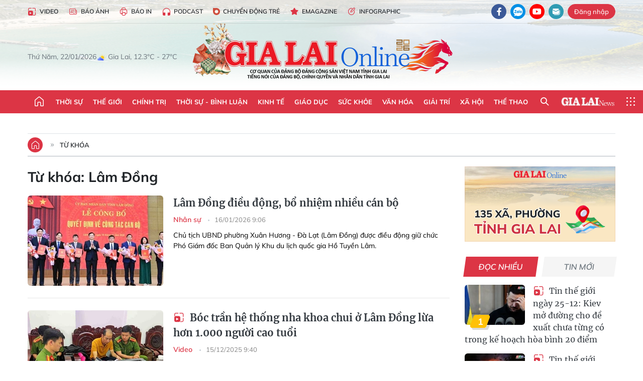

--- FILE ---
content_type: text/html;charset=utf-8
request_url: https://baogialai.com.vn/lam-dong-tag332.html
body_size: 34879
content:
<!DOCTYPE html> <html lang="vi"> <head> <title>Lâm Đồng | Báo Gia Lai điện tử</title> <meta name="description" content="Tin tức, hình ảnh, video clip MỚI NHẤT về Lâm Đồng đang được dư luận quan tâm, cập nhật tin tuc Lam dong 24h trong ngày tại Báo Gia Lai điện tử"/> <meta name="keywords" content="Lâm Đồng, tin tuc Lam dong, hinh anh Lam dong, video clip Lam dong"/> <meta name="news_keywords" content="Lâm Đồng, tin tuc Lam dong, hinh anh Lam dong, video clip Lam dong"/> <meta http-equiv="Content-Type" content="text/html; charset=utf-8"/> <meta http-equiv="X-UA-Compatible" content="IE=edge"/> <meta http-equiv="refresh" content="1800"/> <meta name="revisit-after" content="1 days"/> <meta name="viewport" content="width=device-width, initial-scale=1"> <meta http-equiv="content-language" content="vi"/> <meta name="format-detection" content="telephone=no"/> <meta name="format-detection" content="address=no"/> <meta name="apple-mobile-web-app-capable" content="yes"> <meta name="apple-mobile-web-app-status-bar-style" content="black"> <meta name="apple-mobile-web-app-title" content="Báo Gia Lai điện tử"/> <meta name="referrer" content="no-referrer-when-downgrade"/> <link rel="shortcut icon" href="https://cdn.baogialai.com.vn/assets/web/styles/img/favicon_vi.ico" type="image/x-icon"/> <link rel="preconnect" href="https://cdn.baogialai.com.vn"/> <link rel="dns-prefetch" href="https://cdn.baogialai.com.vn"/> <link rel="dns-prefetch" href="//static.baogialai.com.vn"/> <link rel="dns-prefetch" href="//www.google-analytics.com"/> <link rel="dns-prefetch" href="//www.googletagmanager.com"/> <link rel="dns-prefetch" href="//stc.za.zaloapp.com"/> <link rel="dns-prefetch" href="//fonts.googleapis.com"/> <meta property="fb:pages" content="1879835095375968"/> <script> var cmsConfig = { domainDesktop: 'https://baogialai.com.vn', domainMobile: 'https://baogialai.com.vn', domainApi: 'https://api.baogialai.com.vn', domainStatic: 'https://cdn.baogialai.com.vn', domainLog: 'https://log.baogialai.com.vn', googleAnalytics: 'G-KM6CQHNG73', siteId: 0, pageType: 12, objectId: 332, adsZone: 0, allowAds: true, adsLazy: true, antiAdblock: true, }; if (window.location.protocol !== 'https:' && window.location.hostname.indexOf('baogialai.com.vn') !== -1) { window.location = 'https://' + window.location.hostname + window.location.pathname + window.location.hash; } var USER_AGENT = window.navigator && (window.navigator.userAgent || window.navigator.vendor) || window.opera || "", IS_MOBILE = /Android|webOS|iPhone|iPod|BlackBerry|Windows Phone|IEMobile|Mobile Safari|Opera Mini/i.test(USER_AGENT); function setCookie(o, e, i) { var n = new Date; n.setTime(n.getTime() + 24 * i * 60 * 60 * 1e3); var t = "expires=" + n.toUTCString(); document.cookie = o + "=" + e + "; " + t + "; path=/" } function getCookie(o) { var e = document.cookie.indexOf(o + "="), i = e + o.length + 1; if (!e && o !== document.cookie.substring(0, o.length)) return null; if (-1 === e) return null; var n = document.cookie.indexOf(";", i); return -1 === n && (n = document.cookie.length), unescape(document.cookie.substring(i, n)) } function removeHash() { 0 < window.location.toString().indexOf("#") && window.history.pushState("", document.title, window.location.pathname) }; </script> <meta name="author" content="Báo Gia Lai điện tử"/> <meta name="copyright" content="Copyright © 2026 by Báo Gia Lai điện tử"/> <meta name="RATING" content="GENERAL"/> <meta name="GENERATOR" content="Báo Gia Lai điện tử"/> <meta content="Báo Gia Lai điện tử" itemprop="sourceOrganization" name="source"/> <meta content="news" itemprop="genre" name="medium"/> <meta name="robots" content="noarchive, max-image-preview:large, index, follow"/> <meta name="GOOGLEBOT" content="noarchive, max-image-preview:large, index, follow"/> <link rel="canonical" href="https://baogialai.com.vn/tu-khoa/lam-dong-tag332.html"/> <meta property="og:site_name" content="Báo Gia Lai điện tử"/> <meta property="og:rich_attachment" content="true"/> <meta property="og:type" content="website"/> <meta property="og:url" content="https://baogialai.com.vn/tu-khoa/lam-dong-tag332.html"/> <meta property="og:image" content="https://cdn.baogialai.com.vn/assets/web/styles/img/share-img-250701-min.png"/> <meta property="og:title" content="Lâm Đồng"/> <meta property="og:description" content="Tin tức, hình ảnh, video clip MỚI NHẤT về Lâm Đồng đang được dư luận quan tâm, cập nhật tin tuc Lam dong 24h trong ngày tại Báo Gia Lai điện tử"/> <meta name="twitter:card" value="summary"/> <meta name="twitter:url" content="https://baogialai.com.vn/tu-khoa/lam-dong-tag332.html"/> <meta name="twitter:title" content="Lâm Đồng"/> <meta name="twitter:description" content="Tin tức, hình ảnh, video clip MỚI NHẤT về Lâm Đồng đang được dư luận quan tâm, cập nhật tin tuc Lam dong 24h trong ngày tại Báo Gia Lai điện tử"/> <meta name="twitter:image" content="https://cdn.baogialai.com.vn/assets/web/styles/img/share-img-250701-min.png"/> <meta name="twitter:site" content="@Báo Gia Lai điện tử"/> <meta name="twitter:creator" content="@Báo Gia Lai điện tử"/> <script type="application/ld+json"> { "@context": "http://schema.org", "@type": "Organization", "name": "Báo Gia Lai điện tử", "url": "https://baogialai.com.vn", "logo": "https://cdn.baogialai.com.vn/assets/web/styles/img/logo.png", "foundingDate": "1947", "founders": [ { "@type": "Person", "name": "CƠ QUAN CỦA ĐẢNG BỘ ĐẢNG CỘNG SẢN VIỆT NAM TỈNH GIA LAI" } ], "address": [ { "@type": "PostalAddress", "streetAddress": "02 A Hoàng Văn Thụ, TP. Pleiku, tỉnh Gia Lai", "addressLocality": "Gia Lai City", "addressRegion": "Northeast", "postalCode": "600000", "addressCountry": "VNM" } ], "contactPoint": [ { "@type": "ContactPoint", "telephone": "+84-269-3824-123", "contactType": "customer service" } ], "sameAs": [ "https://www.facebook.com/baogialai.net" ] } </script> <script type="application/ld+json"> { "@context" : "https://schema.org", "@type" : "WebSite", "name": "Báo Gia Lai điện tử", "url": "https://baogialai.com.vn", "alternateName" : "Báo và phát thanh, truyền hình Gia Lai, CƠ QUAN CỦA ĐẢNG BỘ ĐẢNG CỘNG SẢN VIỆT NAM TỈNH GIA LAI", "potentialAction": { "@type": "SearchAction", "target": { "@type": "EntryPoint", "urlTemplate": "https://baogialai.com.vn/search/?q={search_term_string}" }, "query-input": "required name=search_term_string" } } </script> <script type="application/ld+json"> { "@context":"http://schema.org", "@type":"BreadcrumbList", "itemListElement":[ { "@type":"ListItem", "position":1, "item":{ "@id":"https://baogialai.com.vn/tu-khoa/lam-dong-tag332.html", "name":"Lâm Đồng" } } ] } </script> <link rel="preload" href="https://cdn.baogialai.com.vn/assets/web/styles/css/main.min-1.0.56.css" as="style"> <link rel="preload" href="https://cdn.baogialai.com.vn/assets/web/js/main.min-1.0.44.js" as="script"> <link id="cms-style" rel="stylesheet" href="https://cdn.baogialai.com.vn/assets/web/styles/css/main.min-1.0.56.css"> <style>.zl-likeshare{display:none}</style> <script type="text/javascript"> var _metaOgUrl = 'https://baogialai.com.vn/tu-khoa/lam-dong-tag332.html'; var page_title = document.title; var tracked_url = window.location.pathname + window.location.search + window.location.hash; </script> <script async="" src="https://www.googletagmanager.com/gtag/js?id=G-KM6CQHNG73"></script> <script> window.dataLayer = window.dataLayer || []; function gtag() { dataLayer.push(arguments); } gtag('js', new Date()); gtag('config', 'G-KM6CQHNG73'); </script> <script async src="https://sp.zalo.me/plugins/sdk.js"></script> </head> <body class=""> <header class="site-header"> <div class="hdr-topbar"> <div class="container"> <div class="hdr-tool"> <a href="/media/" class="hdr-link" title="Video" target="_blank"><i class="ic-type-video"></i>Video</a> <a href="/bao-anh/" class="hdr-link" title="Báo Ảnh"><i class="ic-news"></i>Báo Ảnh</a> <a href="/bao-in/" class="hdr-link"><i class="ic-p-magazine"></i>Báo in</a> <a href="/podcast/" class="hdr-link" title="Podcast"><i class="ic-type-headphones"></i>Podcast</a> <a href="/chuyen-dong-tre/" class="hdr-link" title="Chuyển động trẻ" target="_blank"><i class="ic-cdt"></i>Chuyển động trẻ</a> <a href="/multimedia/emagazine/" class="hdr-link" title="Emagazine"><i class="ic-star"></i>Emagazine</a> <a href="/multimedia/infographics/" class="hdr-link" title="Infographic"><i class="ic-status"></i>Infographic</a> </div> <div class="hdr-social"> <a href="https://www.facebook.com/baogialai.net" class="fb" target="_blank" title="Quan tâm báo Gia Lai trên facebook"><i class="ic-facebook"></i></a> <a href="https://zalo.me/2001351235895213476" class="zl" target="_blank" title="Quan tâm báo Gia Lai trên zalo"><i class="ic-zalo"></i></a> <a href="https://www.youtube.com/channel/UCDJdbERJb4Tk72cgn3mRwtQ" class="yt" target="_blank" title="Quan tâm báo Gia Lai trên Youtube"><i class="ic-youtube"></i></a> <a href="mailto:glo@baogialai.com.vn" class="ml" target="_blank" title="Gửi email tới báo Gia Lai"><i class="ic-mail"></i></a> <div class="wrap-user user-profile"></div> </div> </div> </div> <div class="center container"> <div class="wrap"> <div class="time" id="fulltime"></div> <div class="weather" id="weather-box"></div> </div> <div class="hdr-logo"> <div class="logo"> <a href="https://baogialai.com.vn" title="Báo Gia Lai điện tử">Báo Gia Lai điện tử</a> </div> </div> </div> <nav class="navigation"> <ul class="container menu-wrap"> <li class="main home"> <a href="/" class="menu-heading" title="Trang chủ"><i class="ic-home"></i></a> </li> <li class="main"> <a class="menu-heading" href="https://baogialai.com.vn/thoi-su-su-kien/" title="Thời sự">Thời sự</a> </li> <li class="main"> <a class="menu-heading" href="https://baogialai.com.vn/thoi-su-quoc-te/" title="Thế giới">Thế giới</a> </li> <li class="main"> <a class="menu-heading" href="https://baogialai.com.vn/chinh-tri/" title="Chính trị">Chính trị</a> <div class="submenu"> <a href="https://baogialai.com.vn/chinh-tri/nhan-su/" title="Nhân sự">Nhân sự</a> <a href="https://baogialai.com.vn/chinh-tri/quoc-phong-an-ninh/" title="Quốc phòng - An ninh">Quốc phòng - An ninh</a> <a href="https://baogialai.com.vn/chinh-tri/tin-tuc/" title="Tin tức">Tin tức</a> <a href="https://baogialai.com.vn/chinh-tri/bao-ve-nen-tang-tu-tuong-cua-dang/" title="Bảo vệ nền tảng tư tưởng của Đảng">Bảo vệ nền tảng tư tưởng của Đảng</a> </div> </li> <li class="main"> <a class="menu-heading" href="https://baogialai.com.vn/thoi-su-binh-luan/" title="Thời sự - Bình luận">Thời sự - Bình luận</a> </li> <li class="main"> <a class="menu-heading" href="https://baogialai.com.vn/kinh-te/" title="Kinh tế">Kinh tế</a> <div class="submenu"> <a href="https://baogialai.com.vn/kinh-te/doanh-nghiep/" title="Doanh nghiệp">Doanh nghiệp</a> <a href="https://baogialai.com.vn/xe-may-xe-o-to/" title="Xe máy - Ô tô">Xe máy - Ô tô</a> <a href="https://baogialai.com.vn/thi-truong-vang/" title="Thị trường vàng">Thị trường vàng</a> <a href="https://baogialai.com.vn/kinh-te/nong-nghiep/" title="Nông-lâm-ngư nghiệp">Nông-lâm-ngư nghiệp</a> <a href="https://baogialai.com.vn/kinh-te/tai-chinh/" title="Tài chính">Tài chính</a> <a href="https://baogialai.com.vn/kinh-te/hang-hoa-tieu-dung/" title="Hàng hóa - Tiêu dùng">Hàng hóa - Tiêu dùng</a> </div> </li> <li class="main"> <a class="menu-heading" href="https://baogialai.com.vn/giao-duc/" title="Giáo dục">Giáo dục</a> <div class="submenu"> <a href="https://baogialai.com.vn/giao-duc/chuyen-truong-chuyen-lop/" title="Chuyện trường, chuyện lớp">Chuyện trường, chuyện lớp</a> <a href="https://baogialai.com.vn/giao-duc/tuyen-sinh/" title="Tuyển sinh">Tuyển sinh</a> <a href="https://baogialai.com.vn/giao-duc/tin-tuc/" title="Tin tức">Tin tức</a> </div> </li> <li class="main"> <a class="menu-heading" href="https://baogialai.com.vn/suc-khoe/" title="Sức khỏe">Sức khỏe</a> <div class="submenu"> <a href="https://baogialai.com.vn/suc-khoe/dinh-duong/" title="Dinh dưỡng">Dinh dưỡng</a> <a href="https://baogialai.com.vn/suc-khoe/lam-dep/" title="Làm đẹp">Làm đẹp</a> <a href="https://baogialai.com.vn/suc-khoe/tin-tuc/" title="Tin tức">Tin tức</a> <a href="https://baogialai.com.vn/suc-khoe/y-duoc-co-truyen/" title="Y dược cổ truyền">Y dược cổ truyền</a> </div> </li> <li class="main"> <a class="menu-heading" href="https://baogialai.com.vn/van-hoa/" title="Văn hóa">Văn hóa</a> <div class="submenu"> <a href="https://baogialai.com.vn/van-hoa/co-hoc-tinh-hoa/" title="Cổ học tinh hoa">Cổ học tinh hoa</a> <a href="https://baogialai.com.vn/van-hoa/van-hoc-nghe-thuat/" title="Văn học - Nghệ thuật">Văn học - Nghệ thuật</a> <a href="https://baogialai.com.vn/van-hoa/qua-tang-tam-hon-2022/" title="Quà tặng tâm hồn">Quà tặng tâm hồn</a> </div> </li> <li class="main"> <a class="menu-heading" href="https://baogialai.com.vn/giai-tri/" title="Giải trí">Giải trí</a> <div class="submenu"> <a href="https://baogialai.com.vn/giai-tri/am-nhac-dien-anh/" title="Âm nhạc - Điện ảnh">Âm nhạc - Điện ảnh</a> <a href="https://baogialai.com.vn/giai-tri/the-gioi-nghe-si/" title="Thế giới nghệ sĩ">Thế giới nghệ sĩ</a> <a href="https://baogialai.com.vn/giai-tri/thoi-trang/" title="Thời trang">Thời trang</a> </div> </li> <li class="main"> <a class="menu-heading" href="https://baogialai.com.vn/doi-song/" title="Xã hội">Xã hội</a> <div class="submenu"> <a href="https://baogialai.com.vn/doi-song/dan-sinh/" title="Đời sống">Đời sống</a> <a href="https://baogialai.com.vn/doi-song/gia-dinh/" title="Gia đình">Gia đình</a> <a href="https://baogialai.com.vn/doi-song/lao-dong-viec-lam/" title="Lao động - Việc làm">Lao động - Việc làm</a> <a href="https://baogialai.com.vn/tu-thien/" title="Từ thiện">Từ thiện</a> <a href="https://baogialai.com.vn/xoa-nha-tam-nha-dot-nat/" title="Xóa nhà tạm, nhà dột nát">Xóa nhà tạm, nhà dột nát</a> </div> </li> <li class="main"> <a class="menu-heading" href="https://baogialai.com.vn/the-thao/" title="Thể thao">Thể thao</a> <div class="submenu"> <a href="https://baogialai.com.vn/the-thao/bong-da/" title="Bóng đá">Bóng đá</a> <a href="https://baogialai.com.vn/ma-ra-thon/" title="Marathon">Marathon</a> <a href="https://baogialai.com.vn/tennis-pickleball/" title="Tennis-Pickleball">Tennis-Pickleball</a> <a href="https://baogialai.com.vn/the-thao/trong-nuoc-2022/" title="Thể thao cộng đồng">Thể thao cộng đồng</a> </div> </li> <li class="main search"> <div class="search-btn"> <i class="ic-search"></i> </div> <div class="dropdown-menu"> <div class="search-form"> <input type="text" class="form-control txtsearch" placeholder="Tìm kiếm"> <button type="button" class="btn btn_search" aria-label="Tìm kiếm">Tìm kiếm</button> </div> </div> </li> <li class="main logo-news"><a href="https://en.baogialai.com.vn" title="Gia Lai News">Gia Lai News</a></li> <li class="main menu"> <div class="menu-btn"> <i class="ic-menu"></i> </div> <div class="dropdown-menu"> <div class="container mega-menu"> <div class="menu-col"> <a href="https://baogialai.com.vn/thoi-su-su-kien/" title="Thời sự">Thời sự</a> </div> <div class="menu-col"> <a href="https://baogialai.com.vn/thoi-su-quoc-te/" title="Thế giới">Thế giới</a> </div> <div class="menu-col"> <a href="https://baogialai.com.vn/chinh-tri/" title="Chính trị">Chính trị</a> <a href="https://baogialai.com.vn/chinh-tri/nhan-su/" title="Nhân sự">Nhân sự</a> <a href="https://baogialai.com.vn/chinh-tri/tin-tuc/" title="Tin tức">Tin tức</a> <a href="https://baogialai.com.vn/chinh-tri/bao-ve-nen-tang-tu-tuong-cua-dang/" title="Bảo vệ nền tảng tư tưởng của Đảng">Bảo vệ nền tảng tư tưởng của Đảng</a> <a href="https://baogialai.com.vn/chinh-tri/quoc-phong-an-ninh/" title="Quốc phòng - An ninh">Quốc phòng - An ninh</a> </div> <div class="menu-col"> <a href="https://baogialai.com.vn/thoi-su-binh-luan/" title="Thời sự - Bình luận">Thời sự - Bình luận</a> </div> <div class="menu-col"> <a href="https://baogialai.com.vn/kinh-te/" title="Kinh tế">Kinh tế</a> <a href="https://baogialai.com.vn/thi-truong-vang/" title="Thị trường vàng">Thị trường vàng</a> <a href="https://baogialai.com.vn/xe-may-xe-o-to/" title="Xe máy - Ô tô">Xe máy - Ô tô</a> <a href="https://baogialai.com.vn/kinh-te/doanh-nghiep/" title="Doanh nghiệp">Doanh nghiệp</a> <a href="https://baogialai.com.vn/kinh-te/nong-nghiep/" title="Nông-lâm-ngư nghiệp">Nông-lâm-ngư nghiệp</a> <a href="https://baogialai.com.vn/kinh-te/hang-hoa-tieu-dung/" title="Hàng hóa - Tiêu dùng">Hàng hóa - Tiêu dùng</a> <a href="https://baogialai.com.vn/kinh-te/tai-chinh/" title="Tài chính">Tài chính</a> </div> <div class="menu-col"> <a href="https://baogialai.com.vn/giao-duc/" title="Giáo dục">Giáo dục</a> <a href="https://baogialai.com.vn/giao-duc/tin-tuc/" title="Tin tức">Tin tức</a> <a href="https://baogialai.com.vn/giao-duc/tuyen-sinh/" title="Tuyển sinh">Tuyển sinh</a> <a href="https://baogialai.com.vn/giao-duc/chuyen-truong-chuyen-lop/" title="Chuyện trường, chuyện lớp">Chuyện trường, chuyện lớp</a> </div> <div class="menu-col"> <a href="https://baogialai.com.vn/suc-khoe/" title="Sức khỏe">Sức khỏe</a> <a href="https://baogialai.com.vn/suc-khoe/y-duoc-co-truyen/" title="Y dược cổ truyền">Y dược cổ truyền</a> <a href="https://baogialai.com.vn/suc-khoe/dinh-duong/" title="Dinh dưỡng">Dinh dưỡng</a> <a href="https://baogialai.com.vn/suc-khoe/lam-dep/" title="Làm đẹp">Làm đẹp</a> <a href="https://baogialai.com.vn/suc-khoe/tin-tuc/" title="Tin tức">Tin tức</a> </div> <div class="menu-col"> <a href="https://baogialai.com.vn/van-hoa/" title="Văn hóa">Văn hóa</a> <a href="https://baogialai.com.vn/van-hoa/van-hoc-nghe-thuat/" title="Văn học - Nghệ thuật">Văn học - Nghệ thuật</a> <a href="https://baogialai.com.vn/van-hoa/co-hoc-tinh-hoa/" title="Cổ học tinh hoa">Cổ học tinh hoa</a> <a href="https://baogialai.com.vn/van-hoa/qua-tang-tam-hon-2022/" title="Quà tặng tâm hồn">Quà tặng tâm hồn</a> </div> <div class="menu-col"> <a href="https://baogialai.com.vn/giai-tri/" title="Giải trí">Giải trí</a> <a href="https://baogialai.com.vn/giai-tri/the-gioi-nghe-si/" title="Thế giới nghệ sĩ">Thế giới nghệ sĩ</a> <a href="https://baogialai.com.vn/giai-tri/am-nhac-dien-anh/" title="Âm nhạc - Điện ảnh">Âm nhạc - Điện ảnh</a> <a href="https://baogialai.com.vn/giai-tri/thoi-trang/" title="Thời trang">Thời trang</a> </div> <div class="menu-col"> <a href="https://baogialai.com.vn/song-tre-song-dep/" title="Sống trẻ">Sống trẻ</a> <a href="https://baogialai.com.vn/song-tre-song-dep/hoat-dong-doan-hoi-doi/" title="Hoạt động Đoàn - Hội - Đội">Hoạt động Đoàn - Hội - Đội</a> <a href="https://baogialai.com.vn/song-tre-song-dep/the-gioi-tre/" title="Thế giới trẻ">Thế giới trẻ</a> </div> <div class="menu-col"> <a href="https://baogialai.com.vn/doi-song/" title="Xã hội">Xã hội</a> <a href="https://baogialai.com.vn/doi-song/dan-sinh/" title="Đời sống">Đời sống</a> <a href="https://baogialai.com.vn/doi-song/lao-dong-viec-lam/" title="Lao động - Việc làm">Lao động - Việc làm</a> <a href="https://baogialai.com.vn/doi-song/gia-dinh/" title="Gia đình">Gia đình</a> </div> <div class="menu-col"> <a href="https://baogialai.com.vn/the-thao/" title="Thể thao">Thể thao</a> <a href="https://baogialai.com.vn/tennis-pickleball/" title="Tennis-Pickleball">Tennis-Pickleball</a> <a href="https://baogialai.com.vn/ma-ra-thon/" title="Marathon">Marathon</a> <a href="https://baogialai.com.vn/the-thao/bong-da/" title="Bóng đá">Bóng đá</a> <a href="https://baogialai.com.vn/the-thao/trong-nuoc-2022/" title="Thể thao cộng đồng">Thể thao cộng đồng</a> </div> <div class="menu-col"> <a href="https://baogialai.com.vn/du-lich/" title="Du lịch">Du lịch</a> <a href="https://baogialai.com.vn/van-hoa/am-thuc/" title="Ẩm thực">Ẩm thực</a> <a href="https://baogialai.com.vn/du-lich/hanh-trang-lu-hanh/" title="Hành trang lữ hành">Hành trang lữ hành</a> <a href="https://baogialai.com.vn/du-lich/tin-tuc/" title="Tin tức">Tin tức</a> </div> <div class="menu-col"> <a href="https://baogialai.com.vn/phap-luat/" title="Pháp luật">Pháp luật</a> <a href="https://baogialai.com.vn/phap-luat/tin-tuc/" title="Tin tức">Tin tức</a> <a href="https://baogialai.com.vn/phap-luat/ky-su-phap-dinh/" title="Ký sự pháp đình">Ký sự pháp đình</a> <a href="https://baogialai.com.vn/phap-luat/goc-canh-bao-chong-tin-gia/" title="Góc cảnh báo / Chống tin giả">Góc cảnh báo / Chống tin giả</a> </div> <div class="menu-col"> <a href="https://baogialai.com.vn/do-thi/" title="Đô thị">Đô thị</a> <a href="https://baogialai.com.vn/do-thi/khong-gian-song-2022/" title="Không gian sống">Không gian sống</a> <a href="https://baogialai.com.vn/do-thi/nhip-song-do-thi-2022/" title="Nhịp sống Đô thị">Nhịp sống Đô thị</a> </div> <div class="menu-col"> <a href="https://baogialai.com.vn/ban-doc/" title="Tòa soạn-Bạn đọc">Tòa soạn-Bạn đọc</a> </div> <div class="menu-col"> <a href="https://baogialai.com.vn/phong-su-ky-su/" title="Phóng sự - Ký sự">Phóng sự - Ký sự</a> </div> <div class="menu-col"> <a href="https://baogialai.com.vn/khoa-hoc-cong-nghe/" title="Khoa học - Công nghệ">Khoa học - Công nghệ</a> <a href="https://baogialai.com.vn/khoa-hoc-cong-nghe/bi-an-khoa-hoc-2022/" title="Bí ẩn khoa học">Bí ẩn khoa học</a> <a href="https://baogialai.com.vn/khoa-hoc-cong-nghe/tin-tuc-cong-nghe-2022/" title="Tin tức công nghệ">Tin tức công nghệ</a> <a href="https://baogialai.com.vn/khoa-hoc-cong-nghe/xe-360-2022/" title="Xe 360">Xe 360</a> </div> <div class="menu-col"> <a href="https://baogialai.com.vn/multimedia/" title="Multimedia">Multimedia</a> <a href="https://baogialai.com.vn/multimedia/emagazine/" title="Emagazine">Emagazine</a> <a href="https://baogialai.com.vn/multimedia/infographics/" title="Infographics">Infographics</a> </div> <div class="menu-col"> <a href="https://baogialai.com.vn/podcast/" title="Podcast">Podcast</a> <a href="https://baogialai.com.vn/gia-lai-hom-nay/" title="Gia Lai ngày mới">Gia Lai ngày mới</a> <a href="https://baogialai.com.vn/chuyen-nguoi-gia-lai/" title="Chuyện Người Gia Lai">Chuyện Người Gia Lai</a> </div> <div class="menu-col"> <a href="https://baogialai.com.vn/media/" title="Video">Video</a> <a href="https://baogialai.com.vn/multimedia/video/gia-lai-48h/" title="24 giờ">24 giờ</a> <a href="https://baogialai.com.vn/ban-tin-the-gioi/" title="Bản tin Thế giới">Bản tin Thế giới</a> <a href="https://baogialai.com.vn/multimedia/video/tin-tuc/" title="Tin tức">Tin tức</a> <a href="https://baogialai.com.vn/multimedia/video/phong-su/" title="Phóng sự">Phóng sự</a> <a href="https://baogialai.com.vn/media/van-hoa-2022/" title="Văn hóa">Văn hóa</a> <a href="https://baogialai.com.vn/media/the-thao-2022/" title="Thể thao">Thể thao</a> </div> <div class="menu-col"> <a href="https://baogialai.com.vn/thoi-tiet/" title="Thời tiết">Thời tiết</a> <a href="https://baogialai.com.vn/thoi-tiet/thoi-tiet-hom-nay/" title="Thời tiết hôm nay">Thời tiết hôm nay</a> <a href="https://baogialai.com.vn/thoi-tiet/canh-bao-thien-tai/" title="Cảnh báo thiên tai">Cảnh báo thiên tai</a> </div> <div class="menu-col"> <a href="https://baogialai.com.vn/thong-tin-quang-cao/" title="Thông tin quảng cáo">Thông tin quảng cáo</a> </div> <div class="menu-col"> <a href="https://baogialai.com.vn/diem-den-gia-lai-2022/" title="Điểm đến Gia Lai">Điểm đến Gia Lai</a> </div> <div class="menu-col"> <a href="https://baogialai.com.vn/bao-anh/" title="Báo Ảnh">Báo Ảnh</a> </div> </div> </div> </li> </ul> </nav> </header> <div class="site-body"> <div class="container"> <div id="sdaWeb_SdaTop" class="rennab" data-platform="1" data-position="Web_SdaTop" style="display:none"> </div> <div class="direction"> <a href="/" class="home" title="Trang chủ"><i class="ic-home"></i></a> <h3 class="main"> <a class="active" href="https://baogialai.com.vn/tu-khoa/lam-dong-tag332.html" title="Từ khóa">Từ khóa</a> </h3> </div> <div class="l-content content-col"> <div class="search-tags"> <div class="keyword"> <h1>Từ khóa: <span>Lâm Đồng</span></h1> </div> <div class="timeline content-list"> <article class="story" data-id="577565"> <figure class="story__thumb"> <a class="cms-link" href="https://baogialai.com.vn/lam-dong-dieu-dong-bo-nhiem-nhieu-can-bo-post577565.html" title="Lâm Đồng điều động, bổ nhiệm nhiều cán bộ"> <img class="lazyload" src="[data-uri]" data-src="https://cdn.baogialai.com.vn/images/[base64]/lam-dong-1-17685366752111075649714-107-0-1707-2560-crop-17685367814861777906409.jpg.webp" data-srcset="https://cdn.baogialai.com.vn/images/[base64]/lam-dong-1-17685366752111075649714-107-0-1707-2560-crop-17685367814861777906409.jpg.webp 1x, https://cdn.baogialai.com.vn/images/[base64]/lam-dong-1-17685366752111075649714-107-0-1707-2560-crop-17685367814861777906409.jpg.webp 2x" alt="Lâm Đồng điều động, bổ nhiệm nhiều cán bộ"> <noscript><img src="https://cdn.baogialai.com.vn/images/[base64]/lam-dong-1-17685366752111075649714-107-0-1707-2560-crop-17685367814861777906409.jpg.webp" srcset="https://cdn.baogialai.com.vn/images/[base64]/lam-dong-1-17685366752111075649714-107-0-1707-2560-crop-17685367814861777906409.jpg.webp 1x, https://cdn.baogialai.com.vn/images/[base64]/lam-dong-1-17685366752111075649714-107-0-1707-2560-crop-17685367814861777906409.jpg.webp 2x" alt="Lâm Đồng điều động, bổ nhiệm nhiều cán bộ" class="image-fallback"></noscript> </a> </figure> <h2 class="story__heading" data-tracking="577565"> <a class="cms-link" href="https://baogialai.com.vn/lam-dong-dieu-dong-bo-nhiem-nhieu-can-bo-post577565.html" title="Lâm Đồng điều động, bổ nhiệm nhiều cán bộ"> Lâm Đồng điều động, bổ nhiệm nhiều cán bộ </a> </h2> <div class="story__meta"> <a href="https://baogialai.com.vn/chinh-tri/nhan-su/" class="" title="Nhân sự"> Nhân sự </a> <time class="time" datetime="2026-01-16T16:06:39+0700" data-time="1768554399"> 16/01/2026 16:06 </time> </div> <div class="story__summary story__shorten"> <p>Chủ tịch UBND phường Xuân Hương - Đà Lạt (Lâm Đồng) được điều động giữ chức Phó Giám đốc Ban Quản lý Khu du lịch quốc gia Hồ Tuyền Lâm.</p> </div> </article> <article class="story" data-id="574974"> <figure class="story__thumb"> <a class="cms-link" href="https://baogialai.com.vn/boc-tran-he-thong-nha-khoa-chui-o-lam-dong-lua-hon-1000-nguoi-cao-tuoi-post574974.html" title="Bóc trần hệ thống nha khoa chui ở Lâm Đồng lừa hơn 1.000 người cao tuổi"> <img class="lazyload" src="[data-uri]" data-src="https://cdn.baogialai.com.vn/images/fec2b0cccab658d2942e353b153c9a3cfbe7778425f9454c17cad21fef48d3994a93d3420640c74ffd3bfc6d55e95e64ba888c814bfc5dbb596bd8249641f6ef984b53c0a6fe4f1ca0c5a1d8b6bbb925/nha-khoa-chui-dd.jpg.webp" data-srcset="https://cdn.baogialai.com.vn/images/fec2b0cccab658d2942e353b153c9a3cfbe7778425f9454c17cad21fef48d3994a93d3420640c74ffd3bfc6d55e95e64ba888c814bfc5dbb596bd8249641f6ef984b53c0a6fe4f1ca0c5a1d8b6bbb925/nha-khoa-chui-dd.jpg.webp 1x, https://cdn.baogialai.com.vn/images/c281dd606297318b2e59cc20d90fe163fbe7778425f9454c17cad21fef48d3994a93d3420640c74ffd3bfc6d55e95e64ba888c814bfc5dbb596bd8249641f6ef984b53c0a6fe4f1ca0c5a1d8b6bbb925/nha-khoa-chui-dd.jpg.webp 2x" alt="Bóc trần hệ thống nha khoa chui ở Lâm Đồng lừa hơn 1.000 người cao tuổi"> <noscript><img src="https://cdn.baogialai.com.vn/images/fec2b0cccab658d2942e353b153c9a3cfbe7778425f9454c17cad21fef48d3994a93d3420640c74ffd3bfc6d55e95e64ba888c814bfc5dbb596bd8249641f6ef984b53c0a6fe4f1ca0c5a1d8b6bbb925/nha-khoa-chui-dd.jpg.webp" srcset="https://cdn.baogialai.com.vn/images/fec2b0cccab658d2942e353b153c9a3cfbe7778425f9454c17cad21fef48d3994a93d3420640c74ffd3bfc6d55e95e64ba888c814bfc5dbb596bd8249641f6ef984b53c0a6fe4f1ca0c5a1d8b6bbb925/nha-khoa-chui-dd.jpg.webp 1x, https://cdn.baogialai.com.vn/images/c281dd606297318b2e59cc20d90fe163fbe7778425f9454c17cad21fef48d3994a93d3420640c74ffd3bfc6d55e95e64ba888c814bfc5dbb596bd8249641f6ef984b53c0a6fe4f1ca0c5a1d8b6bbb925/nha-khoa-chui-dd.jpg.webp 2x" alt="Bóc trần hệ thống nha khoa chui ở Lâm Đồng lừa hơn 1.000 người cao tuổi" class="image-fallback"></noscript> </a> </figure> <h2 class="story__heading" data-tracking="574974"> <a class="cms-link" href="https://baogialai.com.vn/boc-tran-he-thong-nha-khoa-chui-o-lam-dong-lua-hon-1000-nguoi-cao-tuoi-post574974.html" title="Bóc trần hệ thống nha khoa chui ở Lâm Đồng lừa hơn 1.000 người cao tuổi"> <i class="ic-type-video"></i> Bóc trần hệ thống nha khoa chui ở Lâm Đồng lừa hơn 1.000 người cao tuổi </a> </h2> <div class="story__meta"> <a href="https://baogialai.com.vn/media/" class="" title="Video"> Video </a> <time class="time" datetime="2025-12-15T16:40:59+0700" data-time="1765791659"> 15/12/2025 16:40 </time> </div> <div class="story__summary story__shorten"> <p>Lợi dụng sự thiếu thông tin của người cao tuổi, hệ thống nha khoa 'chui' ở Lâm Đồng bán dịch vụ răng miệng giá rẻ với nhiều dấu hiệu bất thường.</p> </div> </article> <article class="story" data-id="574562"> <figure class="story__thumb"> <a class="cms-link" href="https://baogialai.com.vn/kham-pha-ve-dep-hoang-so-cua-hang-dong-c9-giua-long-nui-lua-nam-blang-post574562.html" title="Khám phá vẻ đẹp hoang sơ của hang động C9 giữa lòng núi lửa Nâm Blang"> <img class="lazyload" src="[data-uri]" data-src="https://cdn.baogialai.com.vn/images/fec2b0cccab658d2942e353b153c9a3cfbe7778425f9454c17cad21fef48d39923bbf52a3667cae6bba7f53188237f0d26762a55655eadc648808dc9188c0e4e/hang-dong.jpg.webp" data-srcset="https://cdn.baogialai.com.vn/images/fec2b0cccab658d2942e353b153c9a3cfbe7778425f9454c17cad21fef48d39923bbf52a3667cae6bba7f53188237f0d26762a55655eadc648808dc9188c0e4e/hang-dong.jpg.webp 1x, https://cdn.baogialai.com.vn/images/c281dd606297318b2e59cc20d90fe163fbe7778425f9454c17cad21fef48d39923bbf52a3667cae6bba7f53188237f0d26762a55655eadc648808dc9188c0e4e/hang-dong.jpg.webp 2x" alt="Khám phá vẻ đẹp hoang sơ của hang động C9 giữa lòng núi lửa Nâm Blang"> <noscript><img src="https://cdn.baogialai.com.vn/images/fec2b0cccab658d2942e353b153c9a3cfbe7778425f9454c17cad21fef48d39923bbf52a3667cae6bba7f53188237f0d26762a55655eadc648808dc9188c0e4e/hang-dong.jpg.webp" srcset="https://cdn.baogialai.com.vn/images/fec2b0cccab658d2942e353b153c9a3cfbe7778425f9454c17cad21fef48d39923bbf52a3667cae6bba7f53188237f0d26762a55655eadc648808dc9188c0e4e/hang-dong.jpg.webp 1x, https://cdn.baogialai.com.vn/images/c281dd606297318b2e59cc20d90fe163fbe7778425f9454c17cad21fef48d39923bbf52a3667cae6bba7f53188237f0d26762a55655eadc648808dc9188c0e4e/hang-dong.jpg.webp 2x" alt="Khám phá vẻ đẹp hoang sơ của hang động C9 giữa lòng núi lửa Nâm Blang" class="image-fallback"></noscript> </a> </figure> <h2 class="story__heading" data-tracking="574562"> <a class="cms-link" href="https://baogialai.com.vn/kham-pha-ve-dep-hoang-so-cua-hang-dong-c9-giua-long-nui-lua-nam-blang-post574562.html" title="Khám phá vẻ đẹp hoang sơ của hang động C9 giữa lòng núi lửa Nâm Blang"> Khám phá vẻ đẹp hoang sơ của hang động C9 giữa lòng núi lửa Nâm Blang </a> </h2> <div class="story__meta"> <a href="https://baogialai.com.vn/du-lich/hanh-trang-lu-hanh/" class="" title="Hành trang lữ hành"> Hành trang lữ hành </a> <time class="time" datetime="2025-12-10T15:51:42+0700" data-time="1765356702"> 10/12/2025 15:51 </time> </div> <div class="story__summary story__shorten"> <p>Vào những thời điểm nắng đẹp, ánh sáng chiếu từ miệng hố sụt phía Bắc xuống lòng hang tạo nên bức tranh thị giác ngoạn mục, tựa như luồng sáng xuyên qua “giếng trời” giữa đại ngàn.</p> </div> </article> <article class="story" data-id="574539"> <figure class="story__thumb"> <a class="cms-link" href="https://baogialai.com.vn/ba-con-gia-lai-tay-ho-tro-nguoi-dan-vung-lu-lam-dong-15-tan-nhu-yeu-pham-post574539.html" title="“Bà con Gia Lai Tây” hỗ trợ người dân vùng lũ Lâm Đồng 15 tấn nhu yếu phẩm"> <img class="lazyload" src="[data-uri]" data-src="https://cdn.baogialai.com.vn/images/[base64]/z7309629527714-1a8d8b5ad266d5602a9006ad9d3615fd.jpg.webp" data-srcset="https://cdn.baogialai.com.vn/images/[base64]/z7309629527714-1a8d8b5ad266d5602a9006ad9d3615fd.jpg.webp 1x, https://cdn.baogialai.com.vn/images/[base64]/z7309629527714-1a8d8b5ad266d5602a9006ad9d3615fd.jpg.webp 2x" alt="“Bà con Gia Lai Tây” hỗ trợ người dân vùng lũ Lâm Đồng 15 tấn nhu yếu phẩm"> <noscript><img src="https://cdn.baogialai.com.vn/images/[base64]/z7309629527714-1a8d8b5ad266d5602a9006ad9d3615fd.jpg.webp" srcset="https://cdn.baogialai.com.vn/images/[base64]/z7309629527714-1a8d8b5ad266d5602a9006ad9d3615fd.jpg.webp 1x, https://cdn.baogialai.com.vn/images/[base64]/z7309629527714-1a8d8b5ad266d5602a9006ad9d3615fd.jpg.webp 2x" alt="“Bà con Gia Lai Tây” hỗ trợ người dân vùng lũ Lâm Đồng 15 tấn nhu yếu phẩm" class="image-fallback"></noscript> </a> </figure> <h2 class="story__heading" data-tracking="574539"> <a class="cms-link" href="https://baogialai.com.vn/ba-con-gia-lai-tay-ho-tro-nguoi-dan-vung-lu-lam-dong-15-tan-nhu-yeu-pham-post574539.html" title="“Bà con Gia Lai Tây” hỗ trợ người dân vùng lũ Lâm Đồng 15 tấn nhu yếu phẩm"> “Bà con Gia Lai Tây” hỗ trợ người dân vùng lũ Lâm Đồng 15 tấn nhu yếu phẩm </a> </h2> <div class="story__meta"> <a href="https://baogialai.com.vn/ban-doc/" class="" title="Tòa soạn-Bạn đọc"> Tòa soạn-Bạn đọc </a> <time class="time" datetime="2025-12-10T14:20:56+0700" data-time="1765351256"> 10/12/2025 14:20 </time> </div> <div class="story__summary story__shorten"> <p style="text-align: justify;"><b>(GLO)- Chiều 9-12, tại số nhà 126 Lý Nam Đế (phường Hội Phú, tỉnh Gia Lai), 2 xe tải chở 15 tấn nhu yếu phẩm của Team “Bà con Gia Lai Tây” đã khởi hành hỗ trợ người dân bị ảnh hưởng bởi bão lũ tại tỉnh Lâm Đồng.</b></p> </div> </article> <article class="story" data-id="573532"> <figure class="story__thumb"> <a class="cms-link" href="https://baogialai.com.vn/gia-lai-24h-khong-de-bat-ky-nguoi-dan-nao-bi-bo-lai-phia-sau-trong-thien-tai-post573532.html" title="Gia Lai 24h: Không để bất kỳ người dân nào bị bỏ lại phía sau trong thiên tai"> <img class="lazyload" src="[data-uri]" data-src="https://cdn.baogialai.com.vn/images/fec2b0cccab658d2942e353b153c9a3c2e3c92f9612f94fc40568f0a7d8bd888044f4bd5ba9f9befcf5e2a3c14887e6e556e727edb01b30f0331f7143077cd9e/img-3421.jpg.webp" data-srcset="https://cdn.baogialai.com.vn/images/fec2b0cccab658d2942e353b153c9a3c2e3c92f9612f94fc40568f0a7d8bd888044f4bd5ba9f9befcf5e2a3c14887e6e556e727edb01b30f0331f7143077cd9e/img-3421.jpg.webp 1x, https://cdn.baogialai.com.vn/images/c281dd606297318b2e59cc20d90fe1632e3c92f9612f94fc40568f0a7d8bd888044f4bd5ba9f9befcf5e2a3c14887e6e556e727edb01b30f0331f7143077cd9e/img-3421.jpg.webp 2x" alt="Gia Lai 24h: Không để bất kỳ người dân nào bị bỏ lại phía sau trong thiên tai"> <noscript><img src="https://cdn.baogialai.com.vn/images/fec2b0cccab658d2942e353b153c9a3c2e3c92f9612f94fc40568f0a7d8bd888044f4bd5ba9f9befcf5e2a3c14887e6e556e727edb01b30f0331f7143077cd9e/img-3421.jpg.webp" srcset="https://cdn.baogialai.com.vn/images/fec2b0cccab658d2942e353b153c9a3c2e3c92f9612f94fc40568f0a7d8bd888044f4bd5ba9f9befcf5e2a3c14887e6e556e727edb01b30f0331f7143077cd9e/img-3421.jpg.webp 1x, https://cdn.baogialai.com.vn/images/c281dd606297318b2e59cc20d90fe1632e3c92f9612f94fc40568f0a7d8bd888044f4bd5ba9f9befcf5e2a3c14887e6e556e727edb01b30f0331f7143077cd9e/img-3421.jpg.webp 2x" alt="Gia Lai 24h: Không để bất kỳ người dân nào bị bỏ lại phía sau trong thiên tai" class="image-fallback"></noscript> </a> </figure> <h2 class="story__heading" data-tracking="573532"> <a class="cms-link" href="https://baogialai.com.vn/gia-lai-24h-khong-de-bat-ky-nguoi-dan-nao-bi-bo-lai-phia-sau-trong-thien-tai-post573532.html" title="Gia Lai 24h: Không để bất kỳ người dân nào bị bỏ lại phía sau trong thiên tai"> <i class="ic-type-video"></i> Gia Lai 24h: Không để bất kỳ người dân nào bị bỏ lại phía sau trong thiên tai </a> </h2> <div class="story__meta"> <a href="https://baogialai.com.vn/multimedia/video/gia-lai-48h/" class="" title="24 giờ"> 24 giờ </a> <time class="time" datetime="2025-11-26T18:30:00+0700" data-time="1764156600"> 26/11/2025 18:30 </time> </div> <div class="story__summary story__shorten"> <p>(GLO)-&nbsp;Sáng nay (26-11), BCĐ Phòng thủ dân sự quốc gia tổ chức hội nghị triển khai công tác phòng-chống bão số 15, kết nối trực tuyến với các địa phương ven biển từ Đà Nẵng đến Lâm Đồng.&nbsp;Phó Thủ tướng Trần Hồng Hà chủ trì Hội nghị, tại điểm cầu Gia Lai có Phó CT UBND tỉnh Dương Mah Tiệp.</p> </div> </article> <article class="story" data-id="573211"> <figure class="story__thumb"> <a class="cms-link" href="https://baogialai.com.vn/gia-lai-24h-ho-tro-1100-ty-dong-cho-gia-lai-khanh-hoa-lam-dong-dak-lak-khac-phuc-thiet-hai-lu-lut-post573211.html" title="Gia Lai 24h: Hỗ trợ 1.100 tỷ đồng cho Gia Lai, Khánh Hòa, Lâm Đồng, Đắk Lắk khắc phục thiệt hại lũ lụt"> <img class="lazyload" src="[data-uri]" data-src="https://cdn.baogialai.com.vn/images/fec2b0cccab658d2942e353b153c9a3c2e3c92f9612f94fc40568f0a7d8bd88864469c92c1dc17b946de5a8e389489c1556e727edb01b30f0331f7143077cd9e/img-3278.jpg.webp" data-srcset="https://cdn.baogialai.com.vn/images/fec2b0cccab658d2942e353b153c9a3c2e3c92f9612f94fc40568f0a7d8bd88864469c92c1dc17b946de5a8e389489c1556e727edb01b30f0331f7143077cd9e/img-3278.jpg.webp 1x, https://cdn.baogialai.com.vn/images/c281dd606297318b2e59cc20d90fe1632e3c92f9612f94fc40568f0a7d8bd88864469c92c1dc17b946de5a8e389489c1556e727edb01b30f0331f7143077cd9e/img-3278.jpg.webp 2x" alt="Gia Lai 24h: Hỗ trợ 1.100 tỷ đồng cho Gia Lai, Khánh Hòa, Lâm Đồng, Đắk Lắk khắc phục thiệt hại lũ lụt"> <noscript><img src="https://cdn.baogialai.com.vn/images/fec2b0cccab658d2942e353b153c9a3c2e3c92f9612f94fc40568f0a7d8bd88864469c92c1dc17b946de5a8e389489c1556e727edb01b30f0331f7143077cd9e/img-3278.jpg.webp" srcset="https://cdn.baogialai.com.vn/images/fec2b0cccab658d2942e353b153c9a3c2e3c92f9612f94fc40568f0a7d8bd88864469c92c1dc17b946de5a8e389489c1556e727edb01b30f0331f7143077cd9e/img-3278.jpg.webp 1x, https://cdn.baogialai.com.vn/images/c281dd606297318b2e59cc20d90fe1632e3c92f9612f94fc40568f0a7d8bd88864469c92c1dc17b946de5a8e389489c1556e727edb01b30f0331f7143077cd9e/img-3278.jpg.webp 2x" alt="Gia Lai 24h: Hỗ trợ 1.100 tỷ đồng cho Gia Lai, Khánh Hòa, Lâm Đồng, Đắk Lắk khắc phục thiệt hại lũ lụt" class="image-fallback"></noscript> </a> </figure> <h2 class="story__heading" data-tracking="573211"> <a class="cms-link" href="https://baogialai.com.vn/gia-lai-24h-ho-tro-1100-ty-dong-cho-gia-lai-khanh-hoa-lam-dong-dak-lak-khac-phuc-thiet-hai-lu-lut-post573211.html" title="Gia Lai 24h: Hỗ trợ 1.100 tỷ đồng cho Gia Lai, Khánh Hòa, Lâm Đồng, Đắk Lắk khắc phục thiệt hại lũ lụt"> <i class="ic-type-video"></i> Gia Lai 24h: Hỗ trợ 1.100 tỷ đồng cho Gia Lai, Khánh Hòa, Lâm Đồng, Đắk Lắk khắc phục thiệt hại lũ lụt </a> </h2> <div class="story__meta"> <a href="https://baogialai.com.vn/multimedia/video/gia-lai-48h/" class="" title="24 giờ"> 24 giờ </a> <time class="time" datetime="2025-11-23T18:30:00+0700" data-time="1763897400"> 23/11/2025 18:30 </time> </div> <div class="story__summary story__shorten"> <p>(GLO)-&nbsp;Ngày 23-11, Phó Thủ tướng Chính phủ Hồ Đức Phớc đã ký Quyết định số 2572/QĐ-TTg về việc hỗ trợ khẩn cấp kinh phí cho các tỉnh: Gia Lai, Khánh Hòa, Lâm Đồng, Đắk Lắk khắc phục thiệt hại do lũ lụt gây ra.</p> </div> </article> <article class="story" data-id="573190"> <figure class="story__thumb"> <a class="cms-link" href="https://baogialai.com.vn/ho-tro-1100-ty-dong-cho-gia-lai-khanh-hoa-lam-dong-dak-lak-khac-phuc-thiet-hai-lu-lut-post573190.html" title="Hỗ trợ 1.100 tỷ đồng cho Gia Lai, Khánh Hòa, Lâm Đồng, Đắk Lắk khắc phục thiệt hại lũ lụt"> <img class="lazyload" src="[data-uri]" data-src="https://cdn.baogialai.com.vn/images/[base64]/a1-pho-thu-tuong-le-thanh-long-trao-qua-cho-nguoi-dan-xa-tuy-phuoc-anh-nh.jpg.webp" data-srcset="https://cdn.baogialai.com.vn/images/[base64]/a1-pho-thu-tuong-le-thanh-long-trao-qua-cho-nguoi-dan-xa-tuy-phuoc-anh-nh.jpg.webp 1x, https://cdn.baogialai.com.vn/images/[base64]/a1-pho-thu-tuong-le-thanh-long-trao-qua-cho-nguoi-dan-xa-tuy-phuoc-anh-nh.jpg.webp 2x" alt="Hỗ trợ 1.100 tỷ đồng cho 4 tỉnh: Gia Lai, Khánh Hòa, Lâm Đồng, Đắk Lắk khắc phục thiệt hại lũ lụt"> <noscript><img src="https://cdn.baogialai.com.vn/images/[base64]/a1-pho-thu-tuong-le-thanh-long-trao-qua-cho-nguoi-dan-xa-tuy-phuoc-anh-nh.jpg.webp" srcset="https://cdn.baogialai.com.vn/images/[base64]/a1-pho-thu-tuong-le-thanh-long-trao-qua-cho-nguoi-dan-xa-tuy-phuoc-anh-nh.jpg.webp 1x, https://cdn.baogialai.com.vn/images/[base64]/a1-pho-thu-tuong-le-thanh-long-trao-qua-cho-nguoi-dan-xa-tuy-phuoc-anh-nh.jpg.webp 2x" alt="Hỗ trợ 1.100 tỷ đồng cho 4 tỉnh: Gia Lai, Khánh Hòa, Lâm Đồng, Đắk Lắk khắc phục thiệt hại lũ lụt" class="image-fallback"></noscript> </a> </figure> <h2 class="story__heading" data-tracking="573190"> <a class="cms-link" href="https://baogialai.com.vn/ho-tro-1100-ty-dong-cho-gia-lai-khanh-hoa-lam-dong-dak-lak-khac-phuc-thiet-hai-lu-lut-post573190.html" title="Hỗ trợ 1.100 tỷ đồng cho Gia Lai, Khánh Hòa, Lâm Đồng, Đắk Lắk khắc phục thiệt hại lũ lụt"> Hỗ trợ 1.100 tỷ đồng cho Gia Lai, Khánh Hòa, Lâm Đồng, Đắk Lắk khắc phục thiệt hại lũ lụt </a> </h2> <div class="story__meta"> <a href="https://baogialai.com.vn/thoi-su-su-kien/" class="" title="Thời sự"> Thời sự </a> <time class="time" datetime="2025-11-23T15:14:19+0700" data-time="1763885659"> 23/11/2025 15:14 </time> </div> <div class="story__summary story__shorten"> <p style="text-align: justify;">(GLO)-&nbsp;Ngày 23-11, Phó Thủ tướng Chính phủ Hồ Đức Phớc đã ký Quyết định số 2572/QĐ-TTg về việc hỗ trợ khẩn cấp kinh phí cho các tỉnh: Gia Lai, Khánh Hòa, Lâm Đồng, Đắk Lắk khắc phục thiệt hại do lũ lụt gây ra.</p> </div> </article> <article class="story" data-id="572891"> <figure class="story__thumb"> <a class="cms-link" href="https://baogialai.com.vn/khoanh-khac-cau-treo-bi-lu-cuon-troi-post572891.html" title="Khoảnh khắc cầu treo bị lũ cuốn trôi"> <img class="lazyload" src="[data-uri]" data-src="https://cdn.baogialai.com.vn/images/fec2b0cccab658d2942e353b153c9a3cfbe7778425f9454c17cad21fef48d399f788b524e7500ef863263167b210b575d610ed0d24bd33dc475e083de6f3764b/lu-cuon.jpg.webp" data-srcset="https://cdn.baogialai.com.vn/images/fec2b0cccab658d2942e353b153c9a3cfbe7778425f9454c17cad21fef48d399f788b524e7500ef863263167b210b575d610ed0d24bd33dc475e083de6f3764b/lu-cuon.jpg.webp 1x, https://cdn.baogialai.com.vn/images/c281dd606297318b2e59cc20d90fe163fbe7778425f9454c17cad21fef48d399f788b524e7500ef863263167b210b575d610ed0d24bd33dc475e083de6f3764b/lu-cuon.jpg.webp 2x" alt="Khoảnh khắc cầu treo bị lũ cuốn trôi"> <noscript><img src="https://cdn.baogialai.com.vn/images/fec2b0cccab658d2942e353b153c9a3cfbe7778425f9454c17cad21fef48d399f788b524e7500ef863263167b210b575d610ed0d24bd33dc475e083de6f3764b/lu-cuon.jpg.webp" srcset="https://cdn.baogialai.com.vn/images/fec2b0cccab658d2942e353b153c9a3cfbe7778425f9454c17cad21fef48d399f788b524e7500ef863263167b210b575d610ed0d24bd33dc475e083de6f3764b/lu-cuon.jpg.webp 1x, https://cdn.baogialai.com.vn/images/c281dd606297318b2e59cc20d90fe163fbe7778425f9454c17cad21fef48d399f788b524e7500ef863263167b210b575d610ed0d24bd33dc475e083de6f3764b/lu-cuon.jpg.webp 2x" alt="Khoảnh khắc cầu treo bị lũ cuốn trôi" class="image-fallback"></noscript> </a> </figure> <h2 class="story__heading" data-tracking="572891"> <a class="cms-link" href="https://baogialai.com.vn/khoanh-khac-cau-treo-bi-lu-cuon-troi-post572891.html" title="Khoảnh khắc cầu treo bị lũ cuốn trôi"> <i class="ic-type-video"></i> Khoảnh khắc cầu treo bị lũ cuốn trôi </a> </h2> <div class="story__meta"> <a href="https://baogialai.com.vn/media/" class="" title="Video"> Video </a> <time class="time" datetime="2025-11-20T14:01:16+0700" data-time="1763622076"> 20/11/2025 14:01 </time> </div> <div class="story__summary story__shorten"> <p>Trưa 20-11, một clip của người dân ghi lại khoảnh khắc cầu treo Thiện Chí, xã Ninh Gia (tỉnh Lâm Đồng) bị nước lũ cuốn trôi khiến nhiều người chứng kiến hoảng hốt.</p> </div> </article> <article class="story" data-id="572669"> <figure class="story__thumb"> <a class="cms-link" href="https://baogialai.com.vn/lam-dong-dang-tiep-can-giai-cuu-2-tai-xe-mac-ket-tren-deo-khanh-le-post572669.html" title="Lâm Đồng: Đang tiếp cận giải cứu 2 tài xế mắc kẹt trên đèo Khánh Lê"> <img class="lazyload" src="[data-uri]" data-src="https://cdn.baogialai.com.vn/images/[base64]/anh-man-hinh-2025-11-18-luc-145641-17634526580141615839598-102-0-559-730-crop-1763452853959166847800.png.webp" data-srcset="https://cdn.baogialai.com.vn/images/[base64]/anh-man-hinh-2025-11-18-luc-145641-17634526580141615839598-102-0-559-730-crop-1763452853959166847800.png.webp 1x, https://cdn.baogialai.com.vn/images/[base64]/anh-man-hinh-2025-11-18-luc-145641-17634526580141615839598-102-0-559-730-crop-1763452853959166847800.png.webp 2x" alt="Lâm Đồng: Đang tiếp cận giải cứu 2 tài xế mắc kẹt trên đèo Khánh Lê"> <noscript><img src="https://cdn.baogialai.com.vn/images/[base64]/anh-man-hinh-2025-11-18-luc-145641-17634526580141615839598-102-0-559-730-crop-1763452853959166847800.png.webp" srcset="https://cdn.baogialai.com.vn/images/[base64]/anh-man-hinh-2025-11-18-luc-145641-17634526580141615839598-102-0-559-730-crop-1763452853959166847800.png.webp 1x, https://cdn.baogialai.com.vn/images/[base64]/anh-man-hinh-2025-11-18-luc-145641-17634526580141615839598-102-0-559-730-crop-1763452853959166847800.png.webp 2x" alt="Lâm Đồng: Đang tiếp cận giải cứu 2 tài xế mắc kẹt trên đèo Khánh Lê" class="image-fallback"></noscript> </a> </figure> <h2 class="story__heading" data-tracking="572669"> <a class="cms-link" href="https://baogialai.com.vn/lam-dong-dang-tiep-can-giai-cuu-2-tai-xe-mac-ket-tren-deo-khanh-le-post572669.html" title="Lâm Đồng: Đang tiếp cận giải cứu 2 tài xế mắc kẹt trên đèo Khánh Lê"> Lâm Đồng: Đang tiếp cận giải cứu 2 tài xế mắc kẹt trên đèo Khánh Lê </a> </h2> <div class="story__meta"> <a href="https://baogialai.com.vn/ban-doc/" class="" title="Tòa soạn-Bạn đọc"> Tòa soạn-Bạn đọc </a> <time class="time" datetime="2025-11-18T16:37:48+0700" data-time="1763458668"> 18/11/2025 16:37 </time> </div> <div class="story__summary story__shorten"> <p>Hai tài xế xe tải chở hoa từ Đà Lạt xuống đèo Khánh Lê hướng về Nha Trang thì gặp sạt lở khiến người và phương tiện bị cô lập, đang được hỗ trợ.</p> </div> </article> <div id="sdaWeb_SdaNative1" class="rennab" data-platform="1" data-position="Web_SdaNative1" style="display:none"> </div> <article class="story story--split" data-id="572553"> <figure class="story__thumb"> <a class="cms-link" href="https://baogialai.com.vn/bat-pho-giam-doc-ban-quan-ly-rung-phong-ho-vanh-dai-bien-gioi-post572553.html" title="Bắt Phó Giám đốc Ban quản lý rừng phòng hộ vành đai biên giới"> <img class="lazyload" src="[data-uri]" data-src="https://cdn.baogialai.com.vn/images/fec2b0cccab658d2942e353b153c9a3cfbe7778425f9454c17cad21fef48d39960aca3d26e5647267aac1e2cf8ecb0ba7e588f89268b946df8378ae867716ed09ccc3dc13778dcf09582775e4b9c685e92ee6e918cd9469fec71dd410e82ed40/ban-quan-ly-rung-phong-ho-lam-dong.jpg.webp" data-srcset="https://cdn.baogialai.com.vn/images/fec2b0cccab658d2942e353b153c9a3cfbe7778425f9454c17cad21fef48d39960aca3d26e5647267aac1e2cf8ecb0ba7e588f89268b946df8378ae867716ed09ccc3dc13778dcf09582775e4b9c685e92ee6e918cd9469fec71dd410e82ed40/ban-quan-ly-rung-phong-ho-lam-dong.jpg.webp 1x, https://cdn.baogialai.com.vn/images/c281dd606297318b2e59cc20d90fe163fbe7778425f9454c17cad21fef48d39960aca3d26e5647267aac1e2cf8ecb0ba7e588f89268b946df8378ae867716ed09ccc3dc13778dcf09582775e4b9c685e92ee6e918cd9469fec71dd410e82ed40/ban-quan-ly-rung-phong-ho-lam-dong.jpg.webp 2x" alt="Bắt Phó Giám đốc Ban quản lý rừng phòng hộ vành đai biên giới"> <noscript><img src="https://cdn.baogialai.com.vn/images/fec2b0cccab658d2942e353b153c9a3cfbe7778425f9454c17cad21fef48d39960aca3d26e5647267aac1e2cf8ecb0ba7e588f89268b946df8378ae867716ed09ccc3dc13778dcf09582775e4b9c685e92ee6e918cd9469fec71dd410e82ed40/ban-quan-ly-rung-phong-ho-lam-dong.jpg.webp" srcset="https://cdn.baogialai.com.vn/images/fec2b0cccab658d2942e353b153c9a3cfbe7778425f9454c17cad21fef48d39960aca3d26e5647267aac1e2cf8ecb0ba7e588f89268b946df8378ae867716ed09ccc3dc13778dcf09582775e4b9c685e92ee6e918cd9469fec71dd410e82ed40/ban-quan-ly-rung-phong-ho-lam-dong.jpg.webp 1x, https://cdn.baogialai.com.vn/images/c281dd606297318b2e59cc20d90fe163fbe7778425f9454c17cad21fef48d39960aca3d26e5647267aac1e2cf8ecb0ba7e588f89268b946df8378ae867716ed09ccc3dc13778dcf09582775e4b9c685e92ee6e918cd9469fec71dd410e82ed40/ban-quan-ly-rung-phong-ho-lam-dong.jpg.webp 2x" alt="Bắt Phó Giám đốc Ban quản lý rừng phòng hộ vành đai biên giới" class="image-fallback"></noscript> </a> </figure> <h2 class="story__heading" data-tracking="572553"> <a class="cms-link" href="https://baogialai.com.vn/bat-pho-giam-doc-ban-quan-ly-rung-phong-ho-vanh-dai-bien-gioi-post572553.html" title="Bắt Phó Giám đốc Ban quản lý rừng phòng hộ vành đai biên giới"> Bắt Phó Giám đốc Ban quản lý rừng phòng hộ vành đai biên giới </a> </h2> </article> <article class="story story--split" data-id="571698"> <figure class="story__thumb"> <a class="cms-link" href="https://baogialai.com.vn/tay-nguyen-nam-trung-bo-cuc-tang-truong-moi-buoc-chuyen-minh-ben-vung-post571698.html" title="Tây Nguyên - Nam Trung Bộ: Cực tăng trưởng mới (*): Bước chuyển mình bền vững"> <img class="lazyload" src="[data-uri]" data-src="https://cdn.baogialai.com.vn/images/[base64]/chot-11-17624442144921962604259-0-0-1598-2557-crop-17624445798029150791.jpg.webp" data-srcset="https://cdn.baogialai.com.vn/images/[base64]/chot-11-17624442144921962604259-0-0-1598-2557-crop-17624445798029150791.jpg.webp 1x, https://cdn.baogialai.com.vn/images/[base64]/chot-11-17624442144921962604259-0-0-1598-2557-crop-17624445798029150791.jpg.webp 2x" alt="Tây Nguyên - Nam Trung Bộ: Cực tăng trưởng mới (*): Bước chuyển mình bền vững"> <noscript><img src="https://cdn.baogialai.com.vn/images/[base64]/chot-11-17624442144921962604259-0-0-1598-2557-crop-17624445798029150791.jpg.webp" srcset="https://cdn.baogialai.com.vn/images/[base64]/chot-11-17624442144921962604259-0-0-1598-2557-crop-17624445798029150791.jpg.webp 1x, https://cdn.baogialai.com.vn/images/[base64]/chot-11-17624442144921962604259-0-0-1598-2557-crop-17624445798029150791.jpg.webp 2x" alt="Tây Nguyên - Nam Trung Bộ: Cực tăng trưởng mới (*): Bước chuyển mình bền vững" class="image-fallback"></noscript> </a> </figure> <h2 class="story__heading" data-tracking="571698"> <a class="cms-link" href="https://baogialai.com.vn/tay-nguyen-nam-trung-bo-cuc-tang-truong-moi-buoc-chuyen-minh-ben-vung-post571698.html" title="Tây Nguyên - Nam Trung Bộ: Cực tăng trưởng mới (*): Bước chuyển mình bền vững"> Tây Nguyên - Nam Trung Bộ: Cực tăng trưởng mới (*): Bước chuyển mình bền vững </a> </h2> </article> <article class="story story--split mr-0" data-id="571105"> <figure class="story__thumb"> <a class="cms-link" href="https://baogialai.com.vn/hoi-du-tiem-nang-loi-the-post571105.html" title="Hội đủ tiềm năng, lợi thế"> <img class="lazyload" src="[data-uri]" data-src="https://cdn.baogialai.com.vn/images/fec2b0cccab658d2942e353b153c9a3cfbe7778425f9454c17cad21fef48d399d515b77d82874c1a43864b6ed49e941b26762a55655eadc648808dc9188c0e4e/tiem-nang.jpg.webp" data-srcset="https://cdn.baogialai.com.vn/images/fec2b0cccab658d2942e353b153c9a3cfbe7778425f9454c17cad21fef48d399d515b77d82874c1a43864b6ed49e941b26762a55655eadc648808dc9188c0e4e/tiem-nang.jpg.webp 1x, https://cdn.baogialai.com.vn/images/c281dd606297318b2e59cc20d90fe163fbe7778425f9454c17cad21fef48d399d515b77d82874c1a43864b6ed49e941b26762a55655eadc648808dc9188c0e4e/tiem-nang.jpg.webp 2x" alt="Hội đủ tiềm năng, lợi thế"> <noscript><img src="https://cdn.baogialai.com.vn/images/fec2b0cccab658d2942e353b153c9a3cfbe7778425f9454c17cad21fef48d399d515b77d82874c1a43864b6ed49e941b26762a55655eadc648808dc9188c0e4e/tiem-nang.jpg.webp" srcset="https://cdn.baogialai.com.vn/images/fec2b0cccab658d2942e353b153c9a3cfbe7778425f9454c17cad21fef48d399d515b77d82874c1a43864b6ed49e941b26762a55655eadc648808dc9188c0e4e/tiem-nang.jpg.webp 1x, https://cdn.baogialai.com.vn/images/c281dd606297318b2e59cc20d90fe163fbe7778425f9454c17cad21fef48d399d515b77d82874c1a43864b6ed49e941b26762a55655eadc648808dc9188c0e4e/tiem-nang.jpg.webp 2x" alt="Hội đủ tiềm năng, lợi thế" class="image-fallback"></noscript> </a> </figure> <h2 class="story__heading" data-tracking="571105"> <a class="cms-link" href="https://baogialai.com.vn/hoi-du-tiem-nang-loi-the-post571105.html" title="Hội đủ tiềm năng, lợi thế"> Hội đủ tiềm năng, lợi thế </a> </h2> </article> <article class="story" data-id="570606"> <figure class="story__thumb"> <a class="cms-link" href="https://baogialai.com.vn/lam-dong-sat-lo-deo-dran-tren-ql20-cam-luu-thong-2-chieu-post570606.html" title="Lâm Đồng: Sạt lở đèo D&#39;Ran trên QL20, cấm lưu thông 2 chiều"> <img class="lazyload" src="[data-uri]" data-src="https://cdn.baogialai.com.vn/images/fec2b0cccab658d2942e353b153c9a3cfbe7778425f9454c17cad21fef48d399561d72a28a1c76d78c8f4c9d3b1403dbbd1da26b462b62c28a435d543b223ecf/sat-lo.jpg.webp" data-srcset="https://cdn.baogialai.com.vn/images/fec2b0cccab658d2942e353b153c9a3cfbe7778425f9454c17cad21fef48d399561d72a28a1c76d78c8f4c9d3b1403dbbd1da26b462b62c28a435d543b223ecf/sat-lo.jpg.webp 1x, https://cdn.baogialai.com.vn/images/c281dd606297318b2e59cc20d90fe163fbe7778425f9454c17cad21fef48d399561d72a28a1c76d78c8f4c9d3b1403dbbd1da26b462b62c28a435d543b223ecf/sat-lo.jpg.webp 2x" alt="Lâm Đồng: Sạt lở đèo D&#39;Ran trên QL20, cấm lưu thông 2 chiều"> <noscript><img src="https://cdn.baogialai.com.vn/images/fec2b0cccab658d2942e353b153c9a3cfbe7778425f9454c17cad21fef48d399561d72a28a1c76d78c8f4c9d3b1403dbbd1da26b462b62c28a435d543b223ecf/sat-lo.jpg.webp" srcset="https://cdn.baogialai.com.vn/images/fec2b0cccab658d2942e353b153c9a3cfbe7778425f9454c17cad21fef48d399561d72a28a1c76d78c8f4c9d3b1403dbbd1da26b462b62c28a435d543b223ecf/sat-lo.jpg.webp 1x, https://cdn.baogialai.com.vn/images/c281dd606297318b2e59cc20d90fe163fbe7778425f9454c17cad21fef48d399561d72a28a1c76d78c8f4c9d3b1403dbbd1da26b462b62c28a435d543b223ecf/sat-lo.jpg.webp 2x" alt="Lâm Đồng: Sạt lở đèo D&#39;Ran trên QL20, cấm lưu thông 2 chiều" class="image-fallback"></noscript> </a> </figure> <h2 class="story__heading" data-tracking="570606"> <a class="cms-link" href="https://baogialai.com.vn/lam-dong-sat-lo-deo-dran-tren-ql20-cam-luu-thong-2-chieu-post570606.html" title="Lâm Đồng: Sạt lở đèo D&#39;Ran trên QL20, cấm lưu thông 2 chiều"> <i class="ic-type-image"></i> Lâm Đồng: Sạt lở đèo D'Ran trên QL20, cấm lưu thông 2 chiều </a> </h2> <div class="story__meta"> <a href="https://baogialai.com.vn/do-thi/nhip-song-do-thi-2022/" class="" title="Nhịp sống Đô thị"> Nhịp sống Đô thị </a> <time class="time" datetime="2025-10-29T10:09:25+0700" data-time="1761707365"> 29/10/2025 10:09 </time> </div> <div class="story__summary story__shorten"> <p>Sạt lở đèo D'Ran trên QL20, đoạn qua xã D'Ran (Lâm Đồng) khiến đất đá, cây cối tràn xuống đường và mặt đường bị rạn nứt. Cơ quan chức năng đã tạm cấm lưu thông 2 chiều để đảm bảo an toàn cho người dân.</p> </div> </article> <article class="story" data-id="568242"> <figure class="story__thumb"> <a class="cms-link" href="https://baogialai.com.vn/ghe-lam-dong-bien-xanh-thuong-thuc-ca-liet-dau-post568242.html" title="Ghé Lâm Đồng biển xanh thưởng thức cá liệt dầu"> <img class="lazyload" src="[data-uri]" data-src="https://cdn.baogialai.com.vn/images/fec2b0cccab658d2942e353b153c9a3cfbe7778425f9454c17cad21fef48d39959d77408ea1439334cb14f0adcc5ff967cb6a89220ebe9474c20faf050e2b3d9dbf8a2731a2649b558b29cc5ec126815/mon-ca-liet-dau-nuong.jpg.webp" data-srcset="https://cdn.baogialai.com.vn/images/fec2b0cccab658d2942e353b153c9a3cfbe7778425f9454c17cad21fef48d39959d77408ea1439334cb14f0adcc5ff967cb6a89220ebe9474c20faf050e2b3d9dbf8a2731a2649b558b29cc5ec126815/mon-ca-liet-dau-nuong.jpg.webp 1x, https://cdn.baogialai.com.vn/images/c281dd606297318b2e59cc20d90fe163fbe7778425f9454c17cad21fef48d39959d77408ea1439334cb14f0adcc5ff967cb6a89220ebe9474c20faf050e2b3d9dbf8a2731a2649b558b29cc5ec126815/mon-ca-liet-dau-nuong.jpg.webp 2x" alt="Ghé Lâm Đồng biển xanh thưởng thức cá liệt dầu"> <noscript><img src="https://cdn.baogialai.com.vn/images/fec2b0cccab658d2942e353b153c9a3cfbe7778425f9454c17cad21fef48d39959d77408ea1439334cb14f0adcc5ff967cb6a89220ebe9474c20faf050e2b3d9dbf8a2731a2649b558b29cc5ec126815/mon-ca-liet-dau-nuong.jpg.webp" srcset="https://cdn.baogialai.com.vn/images/fec2b0cccab658d2942e353b153c9a3cfbe7778425f9454c17cad21fef48d39959d77408ea1439334cb14f0adcc5ff967cb6a89220ebe9474c20faf050e2b3d9dbf8a2731a2649b558b29cc5ec126815/mon-ca-liet-dau-nuong.jpg.webp 1x, https://cdn.baogialai.com.vn/images/c281dd606297318b2e59cc20d90fe163fbe7778425f9454c17cad21fef48d39959d77408ea1439334cb14f0adcc5ff967cb6a89220ebe9474c20faf050e2b3d9dbf8a2731a2649b558b29cc5ec126815/mon-ca-liet-dau-nuong.jpg.webp 2x" alt="Ghé Lâm Đồng biển xanh thưởng thức cá liệt dầu" class="image-fallback"></noscript> </a> </figure> <h2 class="story__heading" data-tracking="568242"> <a class="cms-link" href="https://baogialai.com.vn/ghe-lam-dong-bien-xanh-thuong-thuc-ca-liet-dau-post568242.html" title="Ghé Lâm Đồng biển xanh thưởng thức cá liệt dầu"> Ghé Lâm Đồng biển xanh thưởng thức cá liệt dầu </a> </h2> <div class="story__meta"> <a href="https://baogialai.com.vn/van-hoa/am-thuc/" class="" title="Ẩm thực"> Ẩm thực </a> <time class="time" datetime="2025-10-03T10:13:01+0700" data-time="1759461181"> 03/10/2025 10:13 </time> </div> <div class="story__summary story__shorten"> <p>Con cá nhỏ chỉ cỡ 3 ngón tay, có đường chỉ vàng chạy dọc sống lưng, lại là đặc sản của vùng ven biển tỉnh Lâm Đồng. Vì sao loại cá nhỏ xíu này lại “gây thương nhớ” cho nhiều du khách khi đã ăn thử một lần?</p> </div> </article> <article class="story" data-id="566823"> <figure class="story__thumb"> <a class="cms-link" href="https://baogialai.com.vn/bo-chinh-tri-chi-dinh-2-pho-bi-thu-tinh-uy-thanh-hoa-post566823.html" title="Bộ Chính trị chỉ định 2 Phó bí thư Tỉnh ủy Thanh Hóa"> <img class="lazyload" src="[data-uri]" data-src="https://cdn.baogialai.com.vn/images/fec2b0cccab658d2942e353b153c9a3cc1c4fd29efb0d901a6203f37888314a1eff5d13991e834d8926848e1132ab93e8356ea422a1c6f33d68e7a74ce9bc9d8e3ae3d35f843a486390c0475e1021fc7/pho-bi-thu-tinh-uy.jpg.webp" data-srcset="https://cdn.baogialai.com.vn/images/fec2b0cccab658d2942e353b153c9a3cc1c4fd29efb0d901a6203f37888314a1eff5d13991e834d8926848e1132ab93e8356ea422a1c6f33d68e7a74ce9bc9d8e3ae3d35f843a486390c0475e1021fc7/pho-bi-thu-tinh-uy.jpg.webp 1x, https://cdn.baogialai.com.vn/images/c281dd606297318b2e59cc20d90fe163c1c4fd29efb0d901a6203f37888314a1eff5d13991e834d8926848e1132ab93e8356ea422a1c6f33d68e7a74ce9bc9d8e3ae3d35f843a486390c0475e1021fc7/pho-bi-thu-tinh-uy.jpg.webp 2x" alt="Ông Nguyễn Hoài Anh, tân Phó bí thư Tỉnh ủy Thanh Hóa, phát biểu nhận nhiệm vụ"> <noscript><img src="https://cdn.baogialai.com.vn/images/fec2b0cccab658d2942e353b153c9a3cc1c4fd29efb0d901a6203f37888314a1eff5d13991e834d8926848e1132ab93e8356ea422a1c6f33d68e7a74ce9bc9d8e3ae3d35f843a486390c0475e1021fc7/pho-bi-thu-tinh-uy.jpg.webp" srcset="https://cdn.baogialai.com.vn/images/fec2b0cccab658d2942e353b153c9a3cc1c4fd29efb0d901a6203f37888314a1eff5d13991e834d8926848e1132ab93e8356ea422a1c6f33d68e7a74ce9bc9d8e3ae3d35f843a486390c0475e1021fc7/pho-bi-thu-tinh-uy.jpg.webp 1x, https://cdn.baogialai.com.vn/images/c281dd606297318b2e59cc20d90fe163c1c4fd29efb0d901a6203f37888314a1eff5d13991e834d8926848e1132ab93e8356ea422a1c6f33d68e7a74ce9bc9d8e3ae3d35f843a486390c0475e1021fc7/pho-bi-thu-tinh-uy.jpg.webp 2x" alt="Ông Nguyễn Hoài Anh, tân Phó bí thư Tỉnh ủy Thanh Hóa, phát biểu nhận nhiệm vụ" class="image-fallback"></noscript> </a> </figure> <h2 class="story__heading" data-tracking="566823"> <a class="cms-link" href="https://baogialai.com.vn/bo-chinh-tri-chi-dinh-2-pho-bi-thu-tinh-uy-thanh-hoa-post566823.html" title="Bộ Chính trị chỉ định 2 Phó bí thư Tỉnh ủy Thanh Hóa"> Bộ Chính trị chỉ định 2 Phó bí thư Tỉnh ủy Thanh Hóa </a> </h2> <div class="story__meta"> <a href="https://baogialai.com.vn/chinh-tri/nhan-su/" class="" title="Nhân sự"> Nhân sự </a> <time class="time" datetime="2025-09-17T13:11:56+0700" data-time="1758089516"> 17/09/2025 13:11 </time> </div> <div class="story__summary story__shorten"> <p style="text-align: justify;">Ông Nguyễn Hoài Anh, Phó bí thư thường trực Tỉnh ủy Lâm Đồng và thiếu tướng Nguyễn Hồng Phong, Cục trưởng Cục An ninh nội địa (Bộ Công an) đã được điều động, phân công tham gia Ban Chấp hành, Ban Thường vụ Tỉnh ủy và chỉ định giữ chức Phó bí thư Tỉnh ủy Thanh Hóa.</p> </div> </article> <article class="story" data-id="565554"> <figure class="story__thumb"> <a class="cms-link" href="https://baogialai.com.vn/lam-dong-khan-truong-khac-phuc-hau-qua-do-mua-lu-trong-ky-nghi-le-post565554.html" title="Lâm Đồng: Khẩn trương khắc phục hậu quả do mưa lũ trong kỳ nghỉ lễ"> <img class="lazyload" src="[data-uri]" data-src="https://cdn.baogialai.com.vn/images/fec2b0cccab658d2942e353b153c9a3cfbe7778425f9454c17cad21fef48d39920c18a4fda6526436f349ebdea78aefa556e727edb01b30f0331f7143077cd9e/thientai.jpg.webp" data-srcset="https://cdn.baogialai.com.vn/images/fec2b0cccab658d2942e353b153c9a3cfbe7778425f9454c17cad21fef48d39920c18a4fda6526436f349ebdea78aefa556e727edb01b30f0331f7143077cd9e/thientai.jpg.webp 1x, https://cdn.baogialai.com.vn/images/c281dd606297318b2e59cc20d90fe163fbe7778425f9454c17cad21fef48d39920c18a4fda6526436f349ebdea78aefa556e727edb01b30f0331f7143077cd9e/thientai.jpg.webp 2x" alt="Lâm Đồng: Khẩn trương khắc phục hậu quả do mưa lũ trong kỳ nghỉ lễ"> <noscript><img src="https://cdn.baogialai.com.vn/images/fec2b0cccab658d2942e353b153c9a3cfbe7778425f9454c17cad21fef48d39920c18a4fda6526436f349ebdea78aefa556e727edb01b30f0331f7143077cd9e/thientai.jpg.webp" srcset="https://cdn.baogialai.com.vn/images/fec2b0cccab658d2942e353b153c9a3cfbe7778425f9454c17cad21fef48d39920c18a4fda6526436f349ebdea78aefa556e727edb01b30f0331f7143077cd9e/thientai.jpg.webp 1x, https://cdn.baogialai.com.vn/images/c281dd606297318b2e59cc20d90fe163fbe7778425f9454c17cad21fef48d39920c18a4fda6526436f349ebdea78aefa556e727edb01b30f0331f7143077cd9e/thientai.jpg.webp 2x" alt="Lâm Đồng: Khẩn trương khắc phục hậu quả do mưa lũ trong kỳ nghỉ lễ" class="image-fallback"></noscript> </a> </figure> <h2 class="story__heading" data-tracking="565554"> <a class="cms-link" href="https://baogialai.com.vn/lam-dong-khan-truong-khac-phuc-hau-qua-do-mua-lu-trong-ky-nghi-le-post565554.html" title="Lâm Đồng: Khẩn trương khắc phục hậu quả do mưa lũ trong kỳ nghỉ lễ"> Lâm Đồng: Khẩn trương khắc phục hậu quả do mưa lũ trong kỳ nghỉ lễ </a> </h2> <div class="story__meta"> <a href="https://baogialai.com.vn/thoi-tiet/canh-bao-thien-tai/" class="" title="Cảnh báo thiên tai"> Cảnh báo thiên tai </a> <time class="time" datetime="2025-09-03T17:17:03+0700" data-time="1756894623"> 03/09/2025 17:17 </time> </div> <div class="story__summary story__shorten"> <p>Mưa lớn kéo dài đã gây ngập cục bộ nhiều diện tích sản xuất nông nghiệp và hư hỏng nhiều công trình làm ảnh hưởng đến đời sống và sản xuất của người dân.</p> </div> </article> <article class="story" data-id="565395"> <figure class="story__thumb"> <a class="cms-link" href="https://baogialai.com.vn/tinh-phuong-an-ket-noi-trung-tam-da-lat-voi-duong-di-nha-trang-post565395.html" title="Tính phương án kết nối trung tâm Đà Lạt với đường đi Nha Trang"> <img class="lazyload" src="[data-uri]" data-src="https://cdn.baogialai.com.vn/images/fec2b0cccab658d2942e353b153c9a3cfbe7778425f9454c17cad21fef48d3996c0f46703c09c283e1c4a41e629cf2eaef4ca806647a231d3a56f6689a8a0f57/ddtinhphuongan.jpg.webp" data-srcset="https://cdn.baogialai.com.vn/images/fec2b0cccab658d2942e353b153c9a3cfbe7778425f9454c17cad21fef48d3996c0f46703c09c283e1c4a41e629cf2eaef4ca806647a231d3a56f6689a8a0f57/ddtinhphuongan.jpg.webp 1x, https://cdn.baogialai.com.vn/images/c281dd606297318b2e59cc20d90fe163fbe7778425f9454c17cad21fef48d3996c0f46703c09c283e1c4a41e629cf2eaef4ca806647a231d3a56f6689a8a0f57/ddtinhphuongan.jpg.webp 2x" alt="Tính phương án kết nối trung tâm Đà Lạt với đường đi Nha Trang"> <noscript><img src="https://cdn.baogialai.com.vn/images/fec2b0cccab658d2942e353b153c9a3cfbe7778425f9454c17cad21fef48d3996c0f46703c09c283e1c4a41e629cf2eaef4ca806647a231d3a56f6689a8a0f57/ddtinhphuongan.jpg.webp" srcset="https://cdn.baogialai.com.vn/images/fec2b0cccab658d2942e353b153c9a3cfbe7778425f9454c17cad21fef48d3996c0f46703c09c283e1c4a41e629cf2eaef4ca806647a231d3a56f6689a8a0f57/ddtinhphuongan.jpg.webp 1x, https://cdn.baogialai.com.vn/images/c281dd606297318b2e59cc20d90fe163fbe7778425f9454c17cad21fef48d3996c0f46703c09c283e1c4a41e629cf2eaef4ca806647a231d3a56f6689a8a0f57/ddtinhphuongan.jpg.webp 2x" alt="Tính phương án kết nối trung tâm Đà Lạt với đường đi Nha Trang" class="image-fallback"></noscript> </a> </figure> <h2 class="story__heading" data-tracking="565395"> <a class="cms-link" href="https://baogialai.com.vn/tinh-phuong-an-ket-noi-trung-tam-da-lat-voi-duong-di-nha-trang-post565395.html" title="Tính phương án kết nối trung tâm Đà Lạt với đường đi Nha Trang"> Tính phương án kết nối trung tâm Đà Lạt với đường đi Nha Trang </a> </h2> <div class="story__meta"> <a href="https://baogialai.com.vn/do-thi/nhip-song-do-thi-2022/" class="" title="Nhịp sống Đô thị"> Nhịp sống Đô thị </a> <time class="time" datetime="2025-09-02T05:46:21+0700" data-time="1756766781"> 02/09/2025 05:46 </time> </div> <div class="story__summary story__shorten"> <p>Nếu thực hiện đường vòng Lâm Viên, quãng đường di chuyển giữa trung tâm Đà Lạt với Quốc lộ 27C sẽ được rút ngắn hơn một nửa.</p> </div> </article> <article class="story" data-id="563893"> <figure class="story__thumb"> <a class="cms-link" href="https://baogialai.com.vn/ket-noi-bien-va-rung-lam-dong-can-ve-lai-ban-do-du-lich-post563893.html" title="Kết nối biển và rừng, Lâm Đồng cần &#34;vẽ&#34; lại bản đồ du lịch"> <img class="lazyload" src="[data-uri]" data-src="https://cdn.baogialai.com.vn/images/fec2b0cccab658d2942e353b153c9a3cfbe7778425f9454c17cad21fef48d399cbd6167bfebe91c63c060698798dc003d610ed0d24bd33dc475e083de6f3764b/du-lich.jpg.webp" data-srcset="https://cdn.baogialai.com.vn/images/fec2b0cccab658d2942e353b153c9a3cfbe7778425f9454c17cad21fef48d399cbd6167bfebe91c63c060698798dc003d610ed0d24bd33dc475e083de6f3764b/du-lich.jpg.webp 1x, https://cdn.baogialai.com.vn/images/c281dd606297318b2e59cc20d90fe163fbe7778425f9454c17cad21fef48d399cbd6167bfebe91c63c060698798dc003d610ed0d24bd33dc475e083de6f3764b/du-lich.jpg.webp 2x" alt="Kết nối biển và rừng, Lâm Đồng cần &#34;vẽ&#34; lại bản đồ du lịch"> <noscript><img src="https://cdn.baogialai.com.vn/images/fec2b0cccab658d2942e353b153c9a3cfbe7778425f9454c17cad21fef48d399cbd6167bfebe91c63c060698798dc003d610ed0d24bd33dc475e083de6f3764b/du-lich.jpg.webp" srcset="https://cdn.baogialai.com.vn/images/fec2b0cccab658d2942e353b153c9a3cfbe7778425f9454c17cad21fef48d399cbd6167bfebe91c63c060698798dc003d610ed0d24bd33dc475e083de6f3764b/du-lich.jpg.webp 1x, https://cdn.baogialai.com.vn/images/c281dd606297318b2e59cc20d90fe163fbe7778425f9454c17cad21fef48d399cbd6167bfebe91c63c060698798dc003d610ed0d24bd33dc475e083de6f3764b/du-lich.jpg.webp 2x" alt="Kết nối biển và rừng, Lâm Đồng cần &#34;vẽ&#34; lại bản đồ du lịch" class="image-fallback"></noscript> </a> </figure> <h2 class="story__heading" data-tracking="563893"> <a class="cms-link" href="https://baogialai.com.vn/ket-noi-bien-va-rung-lam-dong-can-ve-lai-ban-do-du-lich-post563893.html" title="Kết nối biển và rừng, Lâm Đồng cần &#34;vẽ&#34; lại bản đồ du lịch"> Kết nối biển và rừng, Lâm Đồng cần "vẽ" lại bản đồ du lịch </a> </h2> <div class="story__meta"> <a href="https://baogialai.com.vn/rung-bien-ket-noi/" class="" title="Rừng-biển kết nối"> Rừng-biển kết nối </a> <time class="time" datetime="2025-08-17T05:33:21+0700" data-time="1755383601"> 17/08/2025 05:33 </time> </div> <div class="story__summary story__shorten"> <p>Tỉnh Lâm Đồng hiện có ba vùng sinh thái - cao nguyên, trung du và duyên hải.</p> </div> </article> <article class="story" data-id="562187"> <figure class="story__thumb"> <a class="cms-link" href="https://baogialai.com.vn/bo-cong-an-tong-ket-chuong-trinh-xoa-nha-tam-nha-dot-nat-tren-dia-ban-cac-tinh-tay-nguyen-post562187.html" title="Bộ Công an tổng kết chương trình xóa nhà tạm, nhà dột nát trên địa bàn các tỉnh Tây Nguyên"> <img class="lazyload" src="[data-uri]" data-src="https://cdn.baogialai.com.vn/images/66dbed41fa78b0f8e27226e98ca3313bde9a12f7107003e98db028db0deb4b2c16c440506bb74b16461137a7dad9400592e32e1bf432c5a5b28ae471f879f1b6/1753875884848.jpg.webp" data-srcset="https://cdn.baogialai.com.vn/images/66dbed41fa78b0f8e27226e98ca3313bde9a12f7107003e98db028db0deb4b2c16c440506bb74b16461137a7dad9400592e32e1bf432c5a5b28ae471f879f1b6/1753875884848.jpg.webp 1x, https://cdn.baogialai.com.vn/images/19977f905c4f84bbb5dec237c48d253ade9a12f7107003e98db028db0deb4b2c16c440506bb74b16461137a7dad9400592e32e1bf432c5a5b28ae471f879f1b6/1753875884848.jpg.webp 2x" alt="Bộ Công an tổng kết Chương trình xóa nhà tạm, nhà dột nát trên địa bàn các tỉnh Tây Nguyên"> <noscript><img src="https://cdn.baogialai.com.vn/images/66dbed41fa78b0f8e27226e98ca3313bde9a12f7107003e98db028db0deb4b2c16c440506bb74b16461137a7dad9400592e32e1bf432c5a5b28ae471f879f1b6/1753875884848.jpg.webp" srcset="https://cdn.baogialai.com.vn/images/66dbed41fa78b0f8e27226e98ca3313bde9a12f7107003e98db028db0deb4b2c16c440506bb74b16461137a7dad9400592e32e1bf432c5a5b28ae471f879f1b6/1753875884848.jpg.webp 1x, https://cdn.baogialai.com.vn/images/19977f905c4f84bbb5dec237c48d253ade9a12f7107003e98db028db0deb4b2c16c440506bb74b16461137a7dad9400592e32e1bf432c5a5b28ae471f879f1b6/1753875884848.jpg.webp 2x" alt="Bộ Công an tổng kết Chương trình xóa nhà tạm, nhà dột nát trên địa bàn các tỉnh Tây Nguyên" class="image-fallback"></noscript> </a> </figure> <h2 class="story__heading" data-tracking="562187"> <a class="cms-link" href="https://baogialai.com.vn/bo-cong-an-tong-ket-chuong-trinh-xoa-nha-tam-nha-dot-nat-tren-dia-ban-cac-tinh-tay-nguyen-post562187.html" title="Bộ Công an tổng kết chương trình xóa nhà tạm, nhà dột nát trên địa bàn các tỉnh Tây Nguyên"> Bộ Công an tổng kết chương trình xóa nhà tạm, nhà dột nát trên địa bàn các tỉnh Tây Nguyên </a> </h2> <div class="story__meta"> <a href="https://baogialai.com.vn/xoa-nha-tam-nha-dot-nat/" class="" title="Xóa nhà tạm, nhà dột nát"> Xóa nhà tạm, nhà dột nát </a> <time class="time" datetime="2025-07-30T19:57:10+0700" data-time="1753880230"> 30/07/2025 19:57 </time> </div> <div class="story__summary story__shorten"> <p style="text-align: justify;"><b>(GLO)-&nbsp;Chiều 30-7, tại trụ sở Công an tỉnh Gia Lai (phường Diên Hồng), Bộ Công an phối hợp với Ban chỉ đạo triển khai xóa nhà tạm, nhà dột nát 3 tỉnh: Gia Lai, Quảng Ngãi, Lâm Đồng tổ chức Hội nghị tổng kết chương trình xóa nhà tạm, nhà dột nát của Bộ Công an trên địa bàn các tỉnh Tây Nguyên. </b></p> </div> </article> <article class="story" data-id="559799"> <figure class="story__thumb"> <a class="cms-link" href="https://baogialai.com.vn/vien-ngoc-sinh-thai-bien-lam-dong-co-gai-dep-ngu-quen-chua-duoc-danh-thuc-post559799.html" title="Viên ngọc sinh thái biển Lâm Đồng: &#39;Cô gái đẹp ngủ quên&#39; chưa được đánh thức"> <img class="lazyload" src="[data-uri]" data-src="https://cdn.baogialai.com.vn/images/[base64]/img-4595-1751797301089232269489-260-0-1307-2000-crop-1751797344320802718771.jpg.webp" data-srcset="https://cdn.baogialai.com.vn/images/[base64]/img-4595-1751797301089232269489-260-0-1307-2000-crop-1751797344320802718771.jpg.webp 1x, https://cdn.baogialai.com.vn/images/[base64]/img-4595-1751797301089232269489-260-0-1307-2000-crop-1751797344320802718771.jpg.webp 2x" alt="Viên ngọc sinh thái biển Lâm Đồng: &#39;Cô gái đẹp ngủ quên&#39; chưa được đánh thức"> <noscript><img src="https://cdn.baogialai.com.vn/images/[base64]/img-4595-1751797301089232269489-260-0-1307-2000-crop-1751797344320802718771.jpg.webp" srcset="https://cdn.baogialai.com.vn/images/[base64]/img-4595-1751797301089232269489-260-0-1307-2000-crop-1751797344320802718771.jpg.webp 1x, https://cdn.baogialai.com.vn/images/[base64]/img-4595-1751797301089232269489-260-0-1307-2000-crop-1751797344320802718771.jpg.webp 2x" alt="Viên ngọc sinh thái biển Lâm Đồng: &#39;Cô gái đẹp ngủ quên&#39; chưa được đánh thức" class="image-fallback"></noscript> </a> </figure> <h2 class="story__heading" data-tracking="559799"> <a class="cms-link" href="https://baogialai.com.vn/vien-ngoc-sinh-thai-bien-lam-dong-co-gai-dep-ngu-quen-chua-duoc-danh-thuc-post559799.html" title="Viên ngọc sinh thái biển Lâm Đồng: &#39;Cô gái đẹp ngủ quên&#39; chưa được đánh thức"> Viên ngọc sinh thái biển Lâm Đồng: 'Cô gái đẹp ngủ quên' chưa được đánh thức </a> </h2> <div class="story__meta"> <a href="https://baogialai.com.vn/du-lich/" class="" title="Du lịch"> Du lịch </a> <time class="time" datetime="2025-07-07T15:38:23+0700" data-time="1751877503"> 07/07/2025 15:38 </time> </div> <div class="story__summary story__shorten"> <p>Khu sinh thái biển Bình Thạnh được ví như "cô gái đẹp đang ngủ quên" chưa được đánh thức.</p> </div> </article> <article class="story" data-id="559796"> <figure class="story__thumb"> <a class="cms-link" href="https://baogialai.com.vn/lam-dong-be-gai-2-tuoi-mat-tich-bi-an-post559796.html" title="Lâm Đồng: Bé gái 2 tuổi mất tích bí ẩn"> <img class="lazyload" src="[data-uri]" data-src="https://cdn.baogialai.com.vn/images/fec2b0cccab658d2942e353b153c9a3cfbe7778425f9454c17cad21fef48d3992e25d7162806589f29d52fcb6a0f1ee2556e727edb01b30f0331f7143077cd9e/ddlamdng.jpg.webp" data-srcset="https://cdn.baogialai.com.vn/images/fec2b0cccab658d2942e353b153c9a3cfbe7778425f9454c17cad21fef48d3992e25d7162806589f29d52fcb6a0f1ee2556e727edb01b30f0331f7143077cd9e/ddlamdng.jpg.webp 1x, https://cdn.baogialai.com.vn/images/c281dd606297318b2e59cc20d90fe163fbe7778425f9454c17cad21fef48d3992e25d7162806589f29d52fcb6a0f1ee2556e727edb01b30f0331f7143077cd9e/ddlamdng.jpg.webp 2x" alt="Lâm Đồng: Bé gái 2 tuổi mất tích bí ẩn"> <noscript><img src="https://cdn.baogialai.com.vn/images/fec2b0cccab658d2942e353b153c9a3cfbe7778425f9454c17cad21fef48d3992e25d7162806589f29d52fcb6a0f1ee2556e727edb01b30f0331f7143077cd9e/ddlamdng.jpg.webp" srcset="https://cdn.baogialai.com.vn/images/fec2b0cccab658d2942e353b153c9a3cfbe7778425f9454c17cad21fef48d3992e25d7162806589f29d52fcb6a0f1ee2556e727edb01b30f0331f7143077cd9e/ddlamdng.jpg.webp 1x, https://cdn.baogialai.com.vn/images/c281dd606297318b2e59cc20d90fe163fbe7778425f9454c17cad21fef48d3992e25d7162806589f29d52fcb6a0f1ee2556e727edb01b30f0331f7143077cd9e/ddlamdng.jpg.webp 2x" alt="Lâm Đồng: Bé gái 2 tuổi mất tích bí ẩn" class="image-fallback"></noscript> </a> </figure> <h2 class="story__heading" data-tracking="559796"> <a class="cms-link" href="https://baogialai.com.vn/lam-dong-be-gai-2-tuoi-mat-tich-bi-an-post559796.html" title="Lâm Đồng: Bé gái 2 tuổi mất tích bí ẩn"> Lâm Đồng: Bé gái 2 tuổi mất tích bí ẩn </a> </h2> <div class="story__meta"> <a href="https://baogialai.com.vn/tn-dat-nguoi-2022/" class="" title="TN - Đất &amp; Người"> TN - Đất &amp; Người </a> <time class="time" datetime="2025-07-07T14:31:30+0700" data-time="1751873490"> 07/07/2025 14:31 </time> </div> <div class="story__summary story__shorten"> <p>Sau khi làm việc ngoài vườn, bà ngoại vào nhà thì phát hiện bé gái 2 tuổi mất tích nên báo chính quyền địa phương.</p> </div> </article> <article class="story story--split" data-id="330675"> <figure class="story__thumb"> <a class="cms-link" href="https://baogialai.com.vn/lam-dong-phe-duyet-quy-hoach-phan-khu-trung-tam-da-lat-post330675.html" title="Lâm Đồng: Phê duyệt quy hoạch phân khu trung tâm Đà Lạt"> <img class="lazyload" src="[data-uri]" data-src="https://cdn.nhandan.vn/images/22f099ca8bc7ae81aa2a8d3416a84bf80386ec2669956265139afbf0ffe9926d1225fb76010a630e5809183ee3cf0b1648b9382a8c3d1e37736b78a1be2bbad7/ndo_br_qq.jpg.webp" data-srcset="https://cdn.nhandan.vn/images/22f099ca8bc7ae81aa2a8d3416a84bf80386ec2669956265139afbf0ffe9926d1225fb76010a630e5809183ee3cf0b1648b9382a8c3d1e37736b78a1be2bbad7/ndo_br_qq.jpg.webp 1x, https://cdn.nhandan.vn/images/22f099ca8bc7ae81aa2a8d3416a84bf80386ec2669956265139afbf0ffe9926d1225fb76010a630e5809183ee3cf0b1648b9382a8c3d1e37736b78a1be2bbad7/ndo_br_qq.jpg.webp 2x" alt="Lâm Đồng: Phê duyệt quy hoạch phân khu trung tâm Đà Lạt"> <noscript><img src="https://cdn.nhandan.vn/images/22f099ca8bc7ae81aa2a8d3416a84bf80386ec2669956265139afbf0ffe9926d1225fb76010a630e5809183ee3cf0b1648b9382a8c3d1e37736b78a1be2bbad7/ndo_br_qq.jpg.webp" srcset="https://cdn.nhandan.vn/images/22f099ca8bc7ae81aa2a8d3416a84bf80386ec2669956265139afbf0ffe9926d1225fb76010a630e5809183ee3cf0b1648b9382a8c3d1e37736b78a1be2bbad7/ndo_br_qq.jpg.webp 1x, https://cdn.nhandan.vn/images/22f099ca8bc7ae81aa2a8d3416a84bf80386ec2669956265139afbf0ffe9926d1225fb76010a630e5809183ee3cf0b1648b9382a8c3d1e37736b78a1be2bbad7/ndo_br_qq.jpg.webp 2x" alt="Lâm Đồng: Phê duyệt quy hoạch phân khu trung tâm Đà Lạt" class="image-fallback"></noscript> </a> </figure> <h2 class="story__heading" data-tracking="330675"> <a class="cms-link" href="https://baogialai.com.vn/lam-dong-phe-duyet-quy-hoach-phan-khu-trung-tam-da-lat-post330675.html" title="Lâm Đồng: Phê duyệt quy hoạch phân khu trung tâm Đà Lạt"> <i class="ic-type-image"></i> Lâm Đồng: Phê duyệt quy hoạch phân khu trung tâm Đà Lạt </a> </h2> </article> <article class="story story--split" data-id="330511"> <figure class="story__thumb"> <a class="cms-link" href="https://baogialai.com.vn/gia-nhan-vien-ngan-hang-hai-thanh-nien-lua-dao-viet-kieu-gan-1-ty-dong-post330511.html" title="Giả nhân viên ngân hàng, hai thanh niên lừa đảo Việt kiều gần 1 tỷ đồng"> <img class="lazyload" src="[data-uri]" data-src="https://cdn.nhandan.vn/images/22f099ca8bc7ae81aa2a8d3416a84bf80386ec2669956265139afbf0ffe9926dfcda39a75d5a4afb894a85d72f438a414f3e6910eabc09ab1cc5f13a48412cdb/11.jpg.webp" data-srcset="https://cdn.nhandan.vn/images/22f099ca8bc7ae81aa2a8d3416a84bf80386ec2669956265139afbf0ffe9926dfcda39a75d5a4afb894a85d72f438a414f3e6910eabc09ab1cc5f13a48412cdb/11.jpg.webp 1x, https://cdn.nhandan.vn/images/22f099ca8bc7ae81aa2a8d3416a84bf80386ec2669956265139afbf0ffe9926dfcda39a75d5a4afb894a85d72f438a414f3e6910eabc09ab1cc5f13a48412cdb/11.jpg.webp 2x" alt="Giả nhân viên ngân hàng, hai thanh niên lừa đảo Việt kiều gần 1 tỷ đồng"> <noscript><img src="https://cdn.nhandan.vn/images/22f099ca8bc7ae81aa2a8d3416a84bf80386ec2669956265139afbf0ffe9926dfcda39a75d5a4afb894a85d72f438a414f3e6910eabc09ab1cc5f13a48412cdb/11.jpg.webp" srcset="https://cdn.nhandan.vn/images/22f099ca8bc7ae81aa2a8d3416a84bf80386ec2669956265139afbf0ffe9926dfcda39a75d5a4afb894a85d72f438a414f3e6910eabc09ab1cc5f13a48412cdb/11.jpg.webp 1x, https://cdn.nhandan.vn/images/22f099ca8bc7ae81aa2a8d3416a84bf80386ec2669956265139afbf0ffe9926dfcda39a75d5a4afb894a85d72f438a414f3e6910eabc09ab1cc5f13a48412cdb/11.jpg.webp 2x" alt="Giả nhân viên ngân hàng, hai thanh niên lừa đảo Việt kiều gần 1 tỷ đồng" class="image-fallback"></noscript> </a> </figure> <h2 class="story__heading" data-tracking="330511"> <a class="cms-link" href="https://baogialai.com.vn/gia-nhan-vien-ngan-hang-hai-thanh-nien-lua-dao-viet-kieu-gan-1-ty-dong-post330511.html" title="Giả nhân viên ngân hàng, hai thanh niên lừa đảo Việt kiều gần 1 tỷ đồng"> <i class="ic-type-image"></i> Giả nhân viên ngân hàng, hai thanh niên lừa đảo Việt kiều gần 1 tỷ đồng </a> </h2> </article> <article class="story story--split mr-0" data-id="330250"> <figure class="story__thumb"> <a class="cms-link" href="https://baogialai.com.vn/tam-dung-thi-cong-cong-tren-quoc-lo-20-de-chong-un-tac-giao-thong-post330250.html" title="Tạm dừng thi công cống trên Quốc lộ 20 để chống ùn tắc giao thông"> <img class="lazyload" src="[data-uri]" data-src="https://cdn.nhandan.vn/images/22f099ca8bc7ae81aa2a8d3416a84bf88c7b09d44d49419e59b236170af5ab43821efa5524f3a8b44cba69bef021e0d891d561cfe84da2cd9c765694c25efc35/6-7904.jpg.webp" data-srcset="https://cdn.nhandan.vn/images/22f099ca8bc7ae81aa2a8d3416a84bf88c7b09d44d49419e59b236170af5ab43821efa5524f3a8b44cba69bef021e0d891d561cfe84da2cd9c765694c25efc35/6-7904.jpg.webp 1x, https://cdn.nhandan.vn/images/22f099ca8bc7ae81aa2a8d3416a84bf88c7b09d44d49419e59b236170af5ab43821efa5524f3a8b44cba69bef021e0d891d561cfe84da2cd9c765694c25efc35/6-7904.jpg.webp 2x" alt="Tạm dừng thi công cống trên Quốc lộ 20 để chống ùn tắc giao thông"> <noscript><img src="https://cdn.nhandan.vn/images/22f099ca8bc7ae81aa2a8d3416a84bf88c7b09d44d49419e59b236170af5ab43821efa5524f3a8b44cba69bef021e0d891d561cfe84da2cd9c765694c25efc35/6-7904.jpg.webp" srcset="https://cdn.nhandan.vn/images/22f099ca8bc7ae81aa2a8d3416a84bf88c7b09d44d49419e59b236170af5ab43821efa5524f3a8b44cba69bef021e0d891d561cfe84da2cd9c765694c25efc35/6-7904.jpg.webp 1x, https://cdn.nhandan.vn/images/22f099ca8bc7ae81aa2a8d3416a84bf88c7b09d44d49419e59b236170af5ab43821efa5524f3a8b44cba69bef021e0d891d561cfe84da2cd9c765694c25efc35/6-7904.jpg.webp 2x" alt="Tạm dừng thi công cống trên Quốc lộ 20 để chống ùn tắc giao thông" class="image-fallback"></noscript> </a> </figure> <h2 class="story__heading" data-tracking="330250"> <a class="cms-link" href="https://baogialai.com.vn/tam-dung-thi-cong-cong-tren-quoc-lo-20-de-chong-un-tac-giao-thong-post330250.html" title="Tạm dừng thi công cống trên Quốc lộ 20 để chống ùn tắc giao thông"> <i class="ic-type-image"></i> Tạm dừng thi công cống trên Quốc lộ 20 để chống ùn tắc giao thông </a> </h2> </article> <article class="story" data-id="330224"> <figure class="story__thumb"> <a class="cms-link" href="https://baogialai.com.vn/lam-dong-chi-400-ti-dong-de-hoan-thien-tuyen-tranh-tpbao-loc-do-dang-nhieu-nam-post330224.html" title="Lâm Đồng chi 400 tỉ đồng để hoàn thiện tuyến tránh TP.Bảo Lộc dở dang nhiều năm"> <img class="lazyload" src="[data-uri]" data-src="https://images2.thanhnien.vn/zoom/1200_630/528068263637045248/2025/6/28/sut-lun-1751109687328307574381-0-91-1143-1920-crop-17511099586901694222542.jpg" data-srcset="https://images2.thanhnien.vn/zoom/1200_630/528068263637045248/2025/6/28/sut-lun-1751109687328307574381-0-91-1143-1920-crop-17511099586901694222542.jpg 1x, https://images2.thanhnien.vn/zoom/1200_630/528068263637045248/2025/6/28/sut-lun-1751109687328307574381-0-91-1143-1920-crop-17511099586901694222542.jpg 2x" alt="Lâm Đồng chi 400 tỉ đồng để hoàn thiện tuyến tránh TP.Bảo Lộc dở dang nhiều năm"> <noscript><img src="https://images2.thanhnien.vn/zoom/1200_630/528068263637045248/2025/6/28/sut-lun-1751109687328307574381-0-91-1143-1920-crop-17511099586901694222542.jpg" srcset="https://images2.thanhnien.vn/zoom/1200_630/528068263637045248/2025/6/28/sut-lun-1751109687328307574381-0-91-1143-1920-crop-17511099586901694222542.jpg 1x, https://images2.thanhnien.vn/zoom/1200_630/528068263637045248/2025/6/28/sut-lun-1751109687328307574381-0-91-1143-1920-crop-17511099586901694222542.jpg 2x" alt="Lâm Đồng chi 400 tỉ đồng để hoàn thiện tuyến tránh TP.Bảo Lộc dở dang nhiều năm" class="image-fallback"></noscript> </a> </figure> <h2 class="story__heading" data-tracking="330224"> <a class="cms-link" href="https://baogialai.com.vn/lam-dong-chi-400-ti-dong-de-hoan-thien-tuyen-tranh-tpbao-loc-do-dang-nhieu-nam-post330224.html" title="Lâm Đồng chi 400 tỉ đồng để hoàn thiện tuyến tránh TP.Bảo Lộc dở dang nhiều năm"> <i class="ic-type-image"></i> Lâm Đồng chi 400 tỉ đồng để hoàn thiện tuyến tránh TP.Bảo Lộc dở dang nhiều năm </a> </h2> <div class="story__meta"> <a href="https://baogialai.com.vn/tn-dat-nguoi-2022/" class="" title="TN - Đất &amp; Người"> TN - Đất &amp; Người </a> <time class="time" datetime="2025-06-29T06:17:18+0700" data-time="1751152638"> 29/06/2025 06:17 </time> </div> <div class="story__summary story__shorten"> <p>Chủ tịch tỉnh <a href="https://baogialai.com.vn/tu-khoa/lam-dong-tag332.html">Lâm Đồng</a> ban hành quyết định về chủ trương đầu tư hoàn thiện tuyến tránh TP.Bảo Lộc dở dang nhiều năm với tổng kinh phí khoảng 400 tỉ đồng.</p> </div> </article> <article class="story" data-id="329325"> <figure class="story__thumb"> <a class="cms-link" href="https://baogialai.com.vn/bat-chong-giua-dai-ngan-post329325.html" title="Bắt chồng giữa đại ngàn"> <img class="lazyload" src="[data-uri]" data-src="https://cdn.baogialai.com.vn/images/fec2b0cccab658d2942e353b153c9a3c62d0ad08767d189a165b6c534ca68a4ac10360e17df6c90055b0ea53ab9cdba3a64e1cd5995e694be1f1f68997b38add/anh-3-8359-6496.jpg.webp" data-srcset="https://cdn.baogialai.com.vn/images/fec2b0cccab658d2942e353b153c9a3c62d0ad08767d189a165b6c534ca68a4ac10360e17df6c90055b0ea53ab9cdba3a64e1cd5995e694be1f1f68997b38add/anh-3-8359-6496.jpg.webp 1x, https://cdn.baogialai.com.vn/images/c281dd606297318b2e59cc20d90fe16362d0ad08767d189a165b6c534ca68a4ac10360e17df6c90055b0ea53ab9cdba3a64e1cd5995e694be1f1f68997b38add/anh-3-8359-6496.jpg.webp 2x" alt="Bắt chồng giữa đại ngàn"> <noscript><img src="https://cdn.baogialai.com.vn/images/fec2b0cccab658d2942e353b153c9a3c62d0ad08767d189a165b6c534ca68a4ac10360e17df6c90055b0ea53ab9cdba3a64e1cd5995e694be1f1f68997b38add/anh-3-8359-6496.jpg.webp" srcset="https://cdn.baogialai.com.vn/images/fec2b0cccab658d2942e353b153c9a3c62d0ad08767d189a165b6c534ca68a4ac10360e17df6c90055b0ea53ab9cdba3a64e1cd5995e694be1f1f68997b38add/anh-3-8359-6496.jpg.webp 1x, https://cdn.baogialai.com.vn/images/c281dd606297318b2e59cc20d90fe16362d0ad08767d189a165b6c534ca68a4ac10360e17df6c90055b0ea53ab9cdba3a64e1cd5995e694be1f1f68997b38add/anh-3-8359-6496.jpg.webp 2x" alt="Bắt chồng giữa đại ngàn" class="image-fallback"></noscript> </a> </figure> <h2 class="story__heading" data-tracking="329325"> <a class="cms-link" href="https://baogialai.com.vn/bat-chong-giua-dai-ngan-post329325.html" title="Bắt chồng giữa đại ngàn"> <i class="ic-type-image"></i> Bắt chồng giữa đại ngàn </a> </h2> <div class="story__meta"> <a href="https://baogialai.com.vn/phong-su-ky-su/" class="" title="Phóng sự - Ký sự"> Phóng sự - Ký sự </a> <time class="time" datetime="2025-06-23T13:30:18+0700" data-time="1750660218"> 23/06/2025 13:30 </time> </div> <div class="story__summary story__shorten"> <p>Nằm nép mình dưới chân núi Voi hùng vĩ, thôn Đarahoa hiện có hơn 340 hộ dân sinh sống, trong đó 80% là đồng bào dân tộc K’Ho. Không chỉ nổi bật bởi khung cảnh đại ngàn thơ mộng, Đarahoa còn gìn giữ một trong những <a href="https://baogialai.com.vn/tu-khoa/phong-tuc-tag1529.html">phong tục đặc sắc</a> bậc nhất của người K’Ho, tục "bắt chồng".</p> </div> </article> <article class="story" data-id="329159"> <figure class="story__thumb"> <a class="cms-link" href="https://baogialai.com.vn/van-hanh-thu-nghiem-hoat-dong-chinh-quyen-cap-xa-moi-tai-lam-dong-vao-ngay-23-6-post329159.html" title="Vận hành thử nghiệm hoạt động chính quyền cấp xã mới tại Lâm Đồng vào ngày 23-6"> <img class="lazyload" src="[data-uri]" data-src="https://cdn.baogialai.com.vn/images/fec2b0cccab658d2942e353b153c9a3c62d0ad08767d189a165b6c534ca68a4a4ddbe48c1b1e7749079f1fe79118b22abd1da26b462b62c28a435d543b223ecf/ndo-br-3.jpg.webp" data-srcset="https://cdn.baogialai.com.vn/images/fec2b0cccab658d2942e353b153c9a3c62d0ad08767d189a165b6c534ca68a4a4ddbe48c1b1e7749079f1fe79118b22abd1da26b462b62c28a435d543b223ecf/ndo-br-3.jpg.webp 1x, https://cdn.baogialai.com.vn/images/c281dd606297318b2e59cc20d90fe16362d0ad08767d189a165b6c534ca68a4a4ddbe48c1b1e7749079f1fe79118b22abd1da26b462b62c28a435d543b223ecf/ndo-br-3.jpg.webp 2x" alt="Vận hành thử nghiệm hoạt động chính quyền cấp xã mới tại Lâm Đồng vào ngày 23/6"> <noscript><img src="https://cdn.baogialai.com.vn/images/fec2b0cccab658d2942e353b153c9a3c62d0ad08767d189a165b6c534ca68a4a4ddbe48c1b1e7749079f1fe79118b22abd1da26b462b62c28a435d543b223ecf/ndo-br-3.jpg.webp" srcset="https://cdn.baogialai.com.vn/images/fec2b0cccab658d2942e353b153c9a3c62d0ad08767d189a165b6c534ca68a4a4ddbe48c1b1e7749079f1fe79118b22abd1da26b462b62c28a435d543b223ecf/ndo-br-3.jpg.webp 1x, https://cdn.baogialai.com.vn/images/c281dd606297318b2e59cc20d90fe16362d0ad08767d189a165b6c534ca68a4a4ddbe48c1b1e7749079f1fe79118b22abd1da26b462b62c28a435d543b223ecf/ndo-br-3.jpg.webp 2x" alt="Vận hành thử nghiệm hoạt động chính quyền cấp xã mới tại Lâm Đồng vào ngày 23/6" class="image-fallback"></noscript> </a> </figure> <h2 class="story__heading" data-tracking="329159"> <a class="cms-link" href="https://baogialai.com.vn/van-hanh-thu-nghiem-hoat-dong-chinh-quyen-cap-xa-moi-tai-lam-dong-vao-ngay-23-6-post329159.html" title="Vận hành thử nghiệm hoạt động chính quyền cấp xã mới tại Lâm Đồng vào ngày 23-6"> <i class="ic-type-image"></i> Vận hành thử nghiệm hoạt động chính quyền cấp xã mới tại Lâm Đồng vào ngày 23-6 </a> </h2> <div class="story__meta"> <a href="https://baogialai.com.vn/tn-dat-nguoi-2022/" class="" title="TN - Đất &amp; Người"> TN - Đất &amp; Người </a> <time class="time" datetime="2025-06-22T07:08:30+0700" data-time="1750550910"> 22/06/2025 07:08 </time> </div> <div class="story__summary story__shorten"> <p>Việc vận hành thử nghiệm đối với các đơn vị <a href="https://baogialai.com.vn/tu-khoa/phuong-6-tag133711.html">hành chính cấp xã</a> được chọn nhằm đánh giá trực quan để rút kinh nghiệm, kịp thời điều chỉnh nếu có khó khăn, vướng mắc; bảo đảm hoạt động của tất cả 124 đơn vị hành chính cấp xã thuộc tỉnh Lâm Đồng&nbsp;mới thông suốt, khi chính thức hoạt động từ ngày 1-7.</p> </div> </article> <article class="story" data-id="329180"> <figure class="story__thumb"> <a class="cms-link" href="https://baogialai.com.vn/dieu-dong-5-lanh-dao-cap-so-o-lam-dong-ve-cong-tac-tai-xa-phuong-post329180.html" title="Điều động 5 lãnh đạo cấp sở ở Lâm Đồng về công tác tại xã, phường"> <img class="lazyload" src="[data-uri]" data-src="https://cdn.baogialai.com.vn/images/fec2b0cccab658d2942e353b153c9a3cfbe7778425f9454c17cad21fef48d39947089b130795871903e38117c15f5f429026373d72ca494768d5852be71de6db/dieu-dong-dd.jpg.webp" data-srcset="https://cdn.baogialai.com.vn/images/fec2b0cccab658d2942e353b153c9a3cfbe7778425f9454c17cad21fef48d39947089b130795871903e38117c15f5f429026373d72ca494768d5852be71de6db/dieu-dong-dd.jpg.webp 1x, https://cdn.baogialai.com.vn/images/c281dd606297318b2e59cc20d90fe163fbe7778425f9454c17cad21fef48d39947089b130795871903e38117c15f5f429026373d72ca494768d5852be71de6db/dieu-dong-dd.jpg.webp 2x" alt="Điều động 5 lãnh đạo cấp sở ở Lâm Đồng về công tác tại xã, phường"> <noscript><img src="https://cdn.baogialai.com.vn/images/fec2b0cccab658d2942e353b153c9a3cfbe7778425f9454c17cad21fef48d39947089b130795871903e38117c15f5f429026373d72ca494768d5852be71de6db/dieu-dong-dd.jpg.webp" srcset="https://cdn.baogialai.com.vn/images/fec2b0cccab658d2942e353b153c9a3cfbe7778425f9454c17cad21fef48d39947089b130795871903e38117c15f5f429026373d72ca494768d5852be71de6db/dieu-dong-dd.jpg.webp 1x, https://cdn.baogialai.com.vn/images/c281dd606297318b2e59cc20d90fe163fbe7778425f9454c17cad21fef48d39947089b130795871903e38117c15f5f429026373d72ca494768d5852be71de6db/dieu-dong-dd.jpg.webp 2x" alt="Điều động 5 lãnh đạo cấp sở ở Lâm Đồng về công tác tại xã, phường" class="image-fallback"></noscript> </a> </figure> <h2 class="story__heading" data-tracking="329180"> <a class="cms-link" href="https://baogialai.com.vn/dieu-dong-5-lanh-dao-cap-so-o-lam-dong-ve-cong-tac-tai-xa-phuong-post329180.html" title="Điều động 5 lãnh đạo cấp sở ở Lâm Đồng về công tác tại xã, phường"> Điều động 5 lãnh đạo cấp sở ở Lâm Đồng về công tác tại xã, phường </a> </h2> <div class="story__meta"> <a href="https://baogialai.com.vn/chinh-tri/nhan-su/" class="" title="Nhân sự"> Nhân sự </a> <time class="time" datetime="2025-06-21T22:26:05+0700" data-time="1750519565"> 21/06/2025 22:26 </time> </div> <div class="story__summary story__shorten"> <p>UBND tỉnh Lâm Đồng vừa quyết định điều động 5 lãnh đạo cấp sở về đảm nhiệm các vị trí chủ chốt tại một số xã, phường trên địa bàn tỉnh.</p> </div> </article> <article class="story" data-id="328865"> <figure class="story__thumb"> <a class="cms-link" href="https://baogialai.com.vn/sap-nhap-3-tinh-lam-dong-dak-nong-binh-thuan-khoi-day-tiem-nang-kinh-te-du-lich-post328865.html" title="Sáp nhập 3 tỉnh Lâm Đồng - Đắk Nông - Bình Thuận: Khơi dậy tiềm năng kinh tế - du lịch"> <img class="lazyload" src="[data-uri]" data-src="https://cdn.baogialai.com.vn/images/[base64]/h4-17500900263501359459446-0-0-1341-2560-crop-17500901781981902782058.jpg.webp" data-srcset="https://cdn.baogialai.com.vn/images/[base64]/h4-17500900263501359459446-0-0-1341-2560-crop-17500901781981902782058.jpg.webp 1x, https://cdn.baogialai.com.vn/images/[base64]/h4-17500900263501359459446-0-0-1341-2560-crop-17500901781981902782058.jpg.webp 2x" alt="Sáp nhập 3 tỉnh Lâm Đồng - Đắk Nông - Bình Thuận: Khơi dậy tiềm năng kinh tế - du lịch"> <noscript><img src="https://cdn.baogialai.com.vn/images/[base64]/h4-17500900263501359459446-0-0-1341-2560-crop-17500901781981902782058.jpg.webp" srcset="https://cdn.baogialai.com.vn/images/[base64]/h4-17500900263501359459446-0-0-1341-2560-crop-17500901781981902782058.jpg.webp 1x, https://cdn.baogialai.com.vn/images/[base64]/h4-17500900263501359459446-0-0-1341-2560-crop-17500901781981902782058.jpg.webp 2x" alt="Sáp nhập 3 tỉnh Lâm Đồng - Đắk Nông - Bình Thuận: Khơi dậy tiềm năng kinh tế - du lịch" class="image-fallback"></noscript> </a> </figure> <h2 class="story__heading" data-tracking="328865"> <a class="cms-link" href="https://baogialai.com.vn/sap-nhap-3-tinh-lam-dong-dak-nong-binh-thuan-khoi-day-tiem-nang-kinh-te-du-lich-post328865.html" title="Sáp nhập 3 tỉnh Lâm Đồng - Đắk Nông - Bình Thuận: Khơi dậy tiềm năng kinh tế - du lịch"> <i class="ic-type-image"></i> Sáp nhập 3 tỉnh Lâm Đồng - Đắk Nông - Bình Thuận: Khơi dậy tiềm năng kinh tế - du lịch </a> </h2> <div class="story__meta"> <a href="https://baogialai.com.vn/tn-dat-nguoi-2022/" class="" title="TN - Đất &amp; Người"> TN - Đất &amp; Người </a> <time class="time" datetime="2025-06-19T19:11:57+0700" data-time="1750335117"> 19/06/2025 19:11 </time> </div> <div class="story__summary story__shorten"> <p>Sau khi sáp nhập Đắk Nông, Lâm Đồng, Bình Thuận để trở thành tỉnh Lâm Đồng mới có diện tích lớn nhất cả nước, sẽ hình thành trục <a href="https://baogialai.com.vn/tu-khoa/lien-ket-vung-tag14011.html">liên kết vùng kinh tế</a> Đông - Tây, phát huy thế mạnh của từng địa phương, cùng vươn mình ra biển lớn.</p> </div> </article> <article class="story" data-id="328674"> <figure class="story__thumb"> <a class="cms-link" href="https://baogialai.com.vn/dung-de-treo-du-an-khi-sap-nhap-post328674.html" title="Đừng để &#39;treo&#39; dự án khi sáp nhập"> <img class="lazyload" src="[data-uri]" data-src="https://cdn.baogialai.com.vn/images/fec2b0cccab658d2942e353b153c9a3cfbe7778425f9454c17cad21fef48d39901ba9aca6412628bc1e317ec557ba6e49993f4d96c7721daf968c0cc8eaabb2009f7eb3b3c2ebd59d67d42af4c4c50f992ee6e918cd9469fec71dd410e82ed40/dung-de-treo-du-an-khi-sap-nhap-dd.jpg.webp" data-srcset="https://cdn.baogialai.com.vn/images/fec2b0cccab658d2942e353b153c9a3cfbe7778425f9454c17cad21fef48d39901ba9aca6412628bc1e317ec557ba6e49993f4d96c7721daf968c0cc8eaabb2009f7eb3b3c2ebd59d67d42af4c4c50f992ee6e918cd9469fec71dd410e82ed40/dung-de-treo-du-an-khi-sap-nhap-dd.jpg.webp 1x, https://cdn.baogialai.com.vn/images/c281dd606297318b2e59cc20d90fe163fbe7778425f9454c17cad21fef48d39901ba9aca6412628bc1e317ec557ba6e49993f4d96c7721daf968c0cc8eaabb2009f7eb3b3c2ebd59d67d42af4c4c50f992ee6e918cd9469fec71dd410e82ed40/dung-de-treo-du-an-khi-sap-nhap-dd.jpg.webp 2x" alt="Đừng để &#39;treo&#39; dự án khi sáp nhập"> <noscript><img src="https://cdn.baogialai.com.vn/images/fec2b0cccab658d2942e353b153c9a3cfbe7778425f9454c17cad21fef48d39901ba9aca6412628bc1e317ec557ba6e49993f4d96c7721daf968c0cc8eaabb2009f7eb3b3c2ebd59d67d42af4c4c50f992ee6e918cd9469fec71dd410e82ed40/dung-de-treo-du-an-khi-sap-nhap-dd.jpg.webp" srcset="https://cdn.baogialai.com.vn/images/fec2b0cccab658d2942e353b153c9a3cfbe7778425f9454c17cad21fef48d39901ba9aca6412628bc1e317ec557ba6e49993f4d96c7721daf968c0cc8eaabb2009f7eb3b3c2ebd59d67d42af4c4c50f992ee6e918cd9469fec71dd410e82ed40/dung-de-treo-du-an-khi-sap-nhap-dd.jpg.webp 1x, https://cdn.baogialai.com.vn/images/c281dd606297318b2e59cc20d90fe163fbe7778425f9454c17cad21fef48d39901ba9aca6412628bc1e317ec557ba6e49993f4d96c7721daf968c0cc8eaabb2009f7eb3b3c2ebd59d67d42af4c4c50f992ee6e918cd9469fec71dd410e82ed40/dung-de-treo-du-an-khi-sap-nhap-dd.jpg.webp 2x" alt="Đừng để &#39;treo&#39; dự án khi sáp nhập" class="image-fallback"></noscript> </a> </figure> <h2 class="story__heading" data-tracking="328674"> <a class="cms-link" href="https://baogialai.com.vn/dung-de-treo-du-an-khi-sap-nhap-post328674.html" title="Đừng để &#39;treo&#39; dự án khi sáp nhập"> Đừng để 'treo' dự án khi sáp nhập </a> </h2> <div class="story__meta"> <a href="https://baogialai.com.vn/thoi-su-binh-luan/" class="" title="Thời sự - Bình luận"> Thời sự - Bình luận </a> <time class="time" datetime="2025-06-18T12:47:04+0700" data-time="1750225624"> 18/06/2025 12:47 </time> </div> <div class="story__summary story__shorten"> <p>Trước thời điểm sáp nhập để thành tỉnh Lâm Đồng mới, Bình Thuận đang gặp khó khăn ở nhiều dự án kinh tế trọng điểm, trong đó có những "siêu dự án" chậm tiến độ cần được tháo gỡ.</p> </div> </article> <button type="button" class="btn btn-primary control__loadmore" data-page="1" data-type="tag" data-zone="0" data-tag="332" data-phrase="Lâm Đồng"> Xem thêm </button> </div> </div> </div> <div class="sidebar sidebar-right"> <div id="sidebar-top-1"> <div id="sdaWeb_SdaDiemThi" class="rennab" data-platform="1" data-position="Web_SdaDiemThi" style="display:none"> </div> <div id="sdaWeb_SdaRight1" class="rennab" data-platform="1" data-position="Web_SdaRight1" style="display:none"> </div> <section class="zone zone--popular fyi-position"> <div class="tabs"> <button class="tablinks active" data-electronic="tab_popular">Đọc nhiều</button> <button class="tablinks" data-electronic="tab_latestnews">Tin mới</button> </div> <div class="wrapper_tabcontent"> <div id="tab_popular" class="tabcontent active" data-source="mostread-news"> <article class="story"> <div class="number">1</div> <figure class="story__thumb"> <a class="cms-link" href="https://baogialai.com.vn/tin-the-gioi-ngay-25-12-kiev-mo-duong-cho-de-xuat-chua-tung-co-trong-ke-hoach-hoa-binh-20-diem-post575867.html" title="Tin thế giới ngày 25-12: Kiev mở đường cho đề xuất chưa từng có trong kế hoạch hòa bình 20 điểm"> <img class="lazyload" src="[data-uri]" data-src="https://cdn.baogialai.com.vn/images/2eceaa5b947cc5ebfb5089e1044ec6302e3c92f9612f94fc40568f0a7d8bd888426289741a4a355085d3aed89268fcf7387321d89e775712ec48f0d5a595bff8bd1da26b462b62c28a435d543b223ecf/tqt00-03-30-12still010.jpg.webp" data-srcset="https://cdn.baogialai.com.vn/images/2eceaa5b947cc5ebfb5089e1044ec6302e3c92f9612f94fc40568f0a7d8bd888426289741a4a355085d3aed89268fcf7387321d89e775712ec48f0d5a595bff8bd1da26b462b62c28a435d543b223ecf/tqt00-03-30-12still010.jpg.webp 1x, https://cdn.baogialai.com.vn/images/bd0c56e4186f82d9139eee2ddacdb9392e3c92f9612f94fc40568f0a7d8bd888426289741a4a355085d3aed89268fcf7387321d89e775712ec48f0d5a595bff8bd1da26b462b62c28a435d543b223ecf/tqt00-03-30-12still010.jpg.webp 2x" alt="Tin thế giới ngày 25-12: Kiev mở đường cho đề xuất chưa từng có trong kế hoạch hòa bình 20 điểm"> <noscript><img src="https://cdn.baogialai.com.vn/images/2eceaa5b947cc5ebfb5089e1044ec6302e3c92f9612f94fc40568f0a7d8bd888426289741a4a355085d3aed89268fcf7387321d89e775712ec48f0d5a595bff8bd1da26b462b62c28a435d543b223ecf/tqt00-03-30-12still010.jpg.webp" srcset="https://cdn.baogialai.com.vn/images/2eceaa5b947cc5ebfb5089e1044ec6302e3c92f9612f94fc40568f0a7d8bd888426289741a4a355085d3aed89268fcf7387321d89e775712ec48f0d5a595bff8bd1da26b462b62c28a435d543b223ecf/tqt00-03-30-12still010.jpg.webp 1x, https://cdn.baogialai.com.vn/images/bd0c56e4186f82d9139eee2ddacdb9392e3c92f9612f94fc40568f0a7d8bd888426289741a4a355085d3aed89268fcf7387321d89e775712ec48f0d5a595bff8bd1da26b462b62c28a435d543b223ecf/tqt00-03-30-12still010.jpg.webp 2x" alt="Tin thế giới ngày 25-12: Kiev mở đường cho đề xuất chưa từng có trong kế hoạch hòa bình 20 điểm" class="image-fallback"></noscript> </a> </figure> <h2 class="story__heading" data-tracking="575867"> <a class="cms-link" href="https://baogialai.com.vn/tin-the-gioi-ngay-25-12-kiev-mo-duong-cho-de-xuat-chua-tung-co-trong-ke-hoach-hoa-binh-20-diem-post575867.html" title="Tin thế giới ngày 25-12: Kiev mở đường cho đề xuất chưa từng có trong kế hoạch hòa bình 20 điểm"> <i class="ic-type-video"></i> Tin thế giới ngày 25-12: Kiev mở đường cho đề xuất chưa từng có trong kế hoạch hòa bình 20 điểm </a> </h2> </article> <article class="story"> <div class="number">2</div> <figure class="story__thumb"> <a class="cms-link" href="https://baogialai.com.vn/tin-the-gioi-ngay-27-12-phi-quan-su-hoa-donbass-canh-bac-chien-luoc-cua-ukraine-post576037.html" title="Tin thế giới ngày 27-12: Phi quân sự hóa Donbass: Canh bạc chiến lược của Ukraine"> <img class="lazyload" src="[data-uri]" data-src="https://cdn.baogialai.com.vn/images/2eceaa5b947cc5ebfb5089e1044ec6302e3c92f9612f94fc40568f0a7d8bd8880fb8d7f5fd17d775882b76dd89debb260996f0e3a34e3c34f77c55a2ba5c21cb7ed03b2624c1818deda86e51c775b0d7984b53c0a6fe4f1ca0c5a1d8b6bbb925/final-new-16900-15-02-20still013.jpg.webp" data-srcset="https://cdn.baogialai.com.vn/images/2eceaa5b947cc5ebfb5089e1044ec6302e3c92f9612f94fc40568f0a7d8bd8880fb8d7f5fd17d775882b76dd89debb260996f0e3a34e3c34f77c55a2ba5c21cb7ed03b2624c1818deda86e51c775b0d7984b53c0a6fe4f1ca0c5a1d8b6bbb925/final-new-16900-15-02-20still013.jpg.webp 1x, https://cdn.baogialai.com.vn/images/bd0c56e4186f82d9139eee2ddacdb9392e3c92f9612f94fc40568f0a7d8bd8880fb8d7f5fd17d775882b76dd89debb260996f0e3a34e3c34f77c55a2ba5c21cb7ed03b2624c1818deda86e51c775b0d7984b53c0a6fe4f1ca0c5a1d8b6bbb925/final-new-16900-15-02-20still013.jpg.webp 2x" alt="Tin thế giới ngày 26-12: Nga không ngừng tấn công Ukraine dịp Giáng sinh, dân thường thiệt mạng"> <noscript><img src="https://cdn.baogialai.com.vn/images/2eceaa5b947cc5ebfb5089e1044ec6302e3c92f9612f94fc40568f0a7d8bd8880fb8d7f5fd17d775882b76dd89debb260996f0e3a34e3c34f77c55a2ba5c21cb7ed03b2624c1818deda86e51c775b0d7984b53c0a6fe4f1ca0c5a1d8b6bbb925/final-new-16900-15-02-20still013.jpg.webp" srcset="https://cdn.baogialai.com.vn/images/2eceaa5b947cc5ebfb5089e1044ec6302e3c92f9612f94fc40568f0a7d8bd8880fb8d7f5fd17d775882b76dd89debb260996f0e3a34e3c34f77c55a2ba5c21cb7ed03b2624c1818deda86e51c775b0d7984b53c0a6fe4f1ca0c5a1d8b6bbb925/final-new-16900-15-02-20still013.jpg.webp 1x, https://cdn.baogialai.com.vn/images/bd0c56e4186f82d9139eee2ddacdb9392e3c92f9612f94fc40568f0a7d8bd8880fb8d7f5fd17d775882b76dd89debb260996f0e3a34e3c34f77c55a2ba5c21cb7ed03b2624c1818deda86e51c775b0d7984b53c0a6fe4f1ca0c5a1d8b6bbb925/final-new-16900-15-02-20still013.jpg.webp 2x" alt="Tin thế giới ngày 26-12: Nga không ngừng tấn công Ukraine dịp Giáng sinh, dân thường thiệt mạng" class="image-fallback"></noscript> </a> </figure> <h2 class="story__heading" data-tracking="576037"> <a class="cms-link" href="https://baogialai.com.vn/tin-the-gioi-ngay-27-12-phi-quan-su-hoa-donbass-canh-bac-chien-luoc-cua-ukraine-post576037.html" title="Tin thế giới ngày 27-12: Phi quân sự hóa Donbass: Canh bạc chiến lược của Ukraine"> <i class="ic-type-video"></i> Tin thế giới ngày 27-12: Phi quân sự hóa Donbass: Canh bạc chiến lược của Ukraine </a> </h2> </article> <article class="story"> <div class="number">3</div> <figure class="story__thumb"> <a class="cms-link" href="https://baogialai.com.vn/tin-the-gioi-ngay-15-1-2026-ukraine-ban-bo-tinh-trang-khan-cap-ve-nang-luong-post577433.html" title="Tin thế giới ngày 15-1-2026: Ukraine ban bố tình trạng khẩn cấp về năng lượng"> <img class="lazyload" src="[data-uri]" data-src="https://cdn.baogialai.com.vn/images/2eceaa5b947cc5ebfb5089e1044ec630ea99484a2b11c178d8442e85495a1856a00ea2f75215965149c04eba30d0eb29f309351d4f3d7e8a49b07fbb664136b5bd1da26b462b62c28a435d543b223ecf/tqt00-02-00-12still059.jpg.webp" data-srcset="https://cdn.baogialai.com.vn/images/2eceaa5b947cc5ebfb5089e1044ec630ea99484a2b11c178d8442e85495a1856a00ea2f75215965149c04eba30d0eb29f309351d4f3d7e8a49b07fbb664136b5bd1da26b462b62c28a435d543b223ecf/tqt00-02-00-12still059.jpg.webp 1x, https://cdn.baogialai.com.vn/images/bd0c56e4186f82d9139eee2ddacdb939ea99484a2b11c178d8442e85495a1856a00ea2f75215965149c04eba30d0eb29f309351d4f3d7e8a49b07fbb664136b5bd1da26b462b62c28a435d543b223ecf/tqt00-02-00-12still059.jpg.webp 2x" alt="Tin thế giới ngày 15-1-2026: Ukraine ban bố tình trạng khẩn cấp về năng lượng"> <noscript><img src="https://cdn.baogialai.com.vn/images/2eceaa5b947cc5ebfb5089e1044ec630ea99484a2b11c178d8442e85495a1856a00ea2f75215965149c04eba30d0eb29f309351d4f3d7e8a49b07fbb664136b5bd1da26b462b62c28a435d543b223ecf/tqt00-02-00-12still059.jpg.webp" srcset="https://cdn.baogialai.com.vn/images/2eceaa5b947cc5ebfb5089e1044ec630ea99484a2b11c178d8442e85495a1856a00ea2f75215965149c04eba30d0eb29f309351d4f3d7e8a49b07fbb664136b5bd1da26b462b62c28a435d543b223ecf/tqt00-02-00-12still059.jpg.webp 1x, https://cdn.baogialai.com.vn/images/bd0c56e4186f82d9139eee2ddacdb939ea99484a2b11c178d8442e85495a1856a00ea2f75215965149c04eba30d0eb29f309351d4f3d7e8a49b07fbb664136b5bd1da26b462b62c28a435d543b223ecf/tqt00-02-00-12still059.jpg.webp 2x" alt="Tin thế giới ngày 15-1-2026: Ukraine ban bố tình trạng khẩn cấp về năng lượng" class="image-fallback"></noscript> </a> </figure> <h2 class="story__heading" data-tracking="577433"> <a class="cms-link" href="https://baogialai.com.vn/tin-the-gioi-ngay-15-1-2026-ukraine-ban-bo-tinh-trang-khan-cap-ve-nang-luong-post577433.html" title="Tin thế giới ngày 15-1-2026: Ukraine ban bố tình trạng khẩn cấp về năng lượng"> <i class="ic-type-video"></i> Tin thế giới ngày 15-1-2026: Ukraine ban bố tình trạng khẩn cấp về năng lượng </a> </h2> </article> <article class="story"> <div class="number">4</div> <figure class="story__thumb"> <a class="cms-link" href="https://baogialai.com.vn/tin-the-gioi-ngay-5-1-tay-ban-nha-va-5-nuoc-my-latinh-phan-doi-my-tan-cong-venezuela-post576647.html" title="Tin thế giới ngày 5-1: Tây Ban Nha và 5 nước Mỹ Latinh phản đối Mỹ tấn công Venezuela"> <img class="lazyload" src="[data-uri]" data-src="https://cdn.baogialai.com.vn/images/2eceaa5b947cc5ebfb5089e1044ec630ea99484a2b11c178d8442e85495a1856ae1dea792137b5cd5527a81ff3ce3c563db2b0a3e8425b83379017c387e195eb20f9d669d9a90b80f8596295b9183299984b53c0a6fe4f1ca0c5a1d8b6bbb925/final-new-16900-13-32-17still019.jpg.webp" data-srcset="https://cdn.baogialai.com.vn/images/2eceaa5b947cc5ebfb5089e1044ec630ea99484a2b11c178d8442e85495a1856ae1dea792137b5cd5527a81ff3ce3c563db2b0a3e8425b83379017c387e195eb20f9d669d9a90b80f8596295b9183299984b53c0a6fe4f1ca0c5a1d8b6bbb925/final-new-16900-13-32-17still019.jpg.webp 1x, https://cdn.baogialai.com.vn/images/bd0c56e4186f82d9139eee2ddacdb939ea99484a2b11c178d8442e85495a1856ae1dea792137b5cd5527a81ff3ce3c563db2b0a3e8425b83379017c387e195eb20f9d669d9a90b80f8596295b9183299984b53c0a6fe4f1ca0c5a1d8b6bbb925/final-new-16900-13-32-17still019.jpg.webp 2x" alt="Tin thế giới ngày 5-1: Tây Ban Nha và 5 nước Mỹ Latinh phản đối Mỹ tấn công Venezuela"> <noscript><img src="https://cdn.baogialai.com.vn/images/2eceaa5b947cc5ebfb5089e1044ec630ea99484a2b11c178d8442e85495a1856ae1dea792137b5cd5527a81ff3ce3c563db2b0a3e8425b83379017c387e195eb20f9d669d9a90b80f8596295b9183299984b53c0a6fe4f1ca0c5a1d8b6bbb925/final-new-16900-13-32-17still019.jpg.webp" srcset="https://cdn.baogialai.com.vn/images/2eceaa5b947cc5ebfb5089e1044ec630ea99484a2b11c178d8442e85495a1856ae1dea792137b5cd5527a81ff3ce3c563db2b0a3e8425b83379017c387e195eb20f9d669d9a90b80f8596295b9183299984b53c0a6fe4f1ca0c5a1d8b6bbb925/final-new-16900-13-32-17still019.jpg.webp 1x, https://cdn.baogialai.com.vn/images/bd0c56e4186f82d9139eee2ddacdb939ea99484a2b11c178d8442e85495a1856ae1dea792137b5cd5527a81ff3ce3c563db2b0a3e8425b83379017c387e195eb20f9d669d9a90b80f8596295b9183299984b53c0a6fe4f1ca0c5a1d8b6bbb925/final-new-16900-13-32-17still019.jpg.webp 2x" alt="Tin thế giới ngày 5-1: Tây Ban Nha và 5 nước Mỹ Latinh phản đối Mỹ tấn công Venezuela" class="image-fallback"></noscript> </a> </figure> <h2 class="story__heading" data-tracking="576647"> <a class="cms-link" href="https://baogialai.com.vn/tin-the-gioi-ngay-5-1-tay-ban-nha-va-5-nuoc-my-latinh-phan-doi-my-tan-cong-venezuela-post576647.html" title="Tin thế giới ngày 5-1: Tây Ban Nha và 5 nước Mỹ Latinh phản đối Mỹ tấn công Venezuela"> <i class="ic-type-video"></i> Tin thế giới ngày 5-1: Tây Ban Nha và 5 nước Mỹ Latinh phản đối Mỹ tấn công Venezuela </a> </h2> </article> <article class="story"> <div class="number">5</div> <figure class="story__thumb"> <a class="cms-link" href="https://baogialai.com.vn/tin-the-gioi-ngay-10-1-2026-luc-luong-gin-giu-hoa-binh-tai-ukraine-ky-vong-lon-bai-toan-kho-post577055.html" title="Tin thế giới ngày 10-1-2026: Lực lượng gìn giữ hòa bình tại Ukraine: Kỳ vọng lớn, bài toán khó"> <img class="lazyload" src="[data-uri]" data-src="https://cdn.baogialai.com.vn/images/2eceaa5b947cc5ebfb5089e1044ec630ea99484a2b11c178d8442e85495a1856a0f208b6a802fe98c0a82e1053580cf424c32fc6b1ceaec76ab826e1e2040512342fa82f5a82a16b6590a68fd821e439984b53c0a6fe4f1ca0c5a1d8b6bbb925/final-new-16900-16-52-04still020.jpg.webp" data-srcset="https://cdn.baogialai.com.vn/images/2eceaa5b947cc5ebfb5089e1044ec630ea99484a2b11c178d8442e85495a1856a0f208b6a802fe98c0a82e1053580cf424c32fc6b1ceaec76ab826e1e2040512342fa82f5a82a16b6590a68fd821e439984b53c0a6fe4f1ca0c5a1d8b6bbb925/final-new-16900-16-52-04still020.jpg.webp 1x, https://cdn.baogialai.com.vn/images/bd0c56e4186f82d9139eee2ddacdb939ea99484a2b11c178d8442e85495a1856a0f208b6a802fe98c0a82e1053580cf424c32fc6b1ceaec76ab826e1e2040512342fa82f5a82a16b6590a68fd821e439984b53c0a6fe4f1ca0c5a1d8b6bbb925/final-new-16900-16-52-04still020.jpg.webp 2x" alt="Tin thế giới ngày 10-1-2026: Lực lượng gìn giữ hòa bình tại Ukraine: Kỳ vọng lớn, bài toán khó"> <noscript><img src="https://cdn.baogialai.com.vn/images/2eceaa5b947cc5ebfb5089e1044ec630ea99484a2b11c178d8442e85495a1856a0f208b6a802fe98c0a82e1053580cf424c32fc6b1ceaec76ab826e1e2040512342fa82f5a82a16b6590a68fd821e439984b53c0a6fe4f1ca0c5a1d8b6bbb925/final-new-16900-16-52-04still020.jpg.webp" srcset="https://cdn.baogialai.com.vn/images/2eceaa5b947cc5ebfb5089e1044ec630ea99484a2b11c178d8442e85495a1856a0f208b6a802fe98c0a82e1053580cf424c32fc6b1ceaec76ab826e1e2040512342fa82f5a82a16b6590a68fd821e439984b53c0a6fe4f1ca0c5a1d8b6bbb925/final-new-16900-16-52-04still020.jpg.webp 1x, https://cdn.baogialai.com.vn/images/bd0c56e4186f82d9139eee2ddacdb939ea99484a2b11c178d8442e85495a1856a0f208b6a802fe98c0a82e1053580cf424c32fc6b1ceaec76ab826e1e2040512342fa82f5a82a16b6590a68fd821e439984b53c0a6fe4f1ca0c5a1d8b6bbb925/final-new-16900-16-52-04still020.jpg.webp 2x" alt="Tin thế giới ngày 10-1-2026: Lực lượng gìn giữ hòa bình tại Ukraine: Kỳ vọng lớn, bài toán khó" class="image-fallback"></noscript> </a> </figure> <h2 class="story__heading" data-tracking="577055"> <a class="cms-link" href="https://baogialai.com.vn/tin-the-gioi-ngay-10-1-2026-luc-luong-gin-giu-hoa-binh-tai-ukraine-ky-vong-lon-bai-toan-kho-post577055.html" title="Tin thế giới ngày 10-1-2026: Lực lượng gìn giữ hòa bình tại Ukraine: Kỳ vọng lớn, bài toán khó"> <i class="ic-type-video"></i> Tin thế giới ngày 10-1-2026: Lực lượng gìn giữ hòa bình tại Ukraine: Kỳ vọng lớn, bài toán khó </a> </h2> </article> </div> <div id="tab_latestnews" class="tabcontent" data-source="latest-news"> <article class="story"> <figure class="story__thumb"> <a class="cms-link" href="https://baogialai.com.vn/cong-an-xa-tham-gia-truc-tiep-vao-cong-tac-doan-post577357.html" title="Công an xã tham gia trực tiếp vào công tác Ðoàn"> <img class="lazyload" src="[data-uri]" data-src="https://cdn.baogialai.com.vn/images/2eceaa5b947cc5ebfb5089e1044ec630e189c4ca7359b993aa1feca68ea7ebe4699a200299963662f5f716fba74d703b7d83fe9986e502bbe456e351f16a14ee/thanh-nien-2.jpg.webp" data-srcset="https://cdn.baogialai.com.vn/images/2eceaa5b947cc5ebfb5089e1044ec630e189c4ca7359b993aa1feca68ea7ebe4699a200299963662f5f716fba74d703b7d83fe9986e502bbe456e351f16a14ee/thanh-nien-2.jpg.webp 1x, https://cdn.baogialai.com.vn/images/bd0c56e4186f82d9139eee2ddacdb939e189c4ca7359b993aa1feca68ea7ebe4699a200299963662f5f716fba74d703b7d83fe9986e502bbe456e351f16a14ee/thanh-nien-2.jpg.webp 2x" alt="Công an xã tham gia trực tiếp vào công tác Ðoàn"> <noscript><img src="https://cdn.baogialai.com.vn/images/2eceaa5b947cc5ebfb5089e1044ec630e189c4ca7359b993aa1feca68ea7ebe4699a200299963662f5f716fba74d703b7d83fe9986e502bbe456e351f16a14ee/thanh-nien-2.jpg.webp" srcset="https://cdn.baogialai.com.vn/images/2eceaa5b947cc5ebfb5089e1044ec630e189c4ca7359b993aa1feca68ea7ebe4699a200299963662f5f716fba74d703b7d83fe9986e502bbe456e351f16a14ee/thanh-nien-2.jpg.webp 1x, https://cdn.baogialai.com.vn/images/bd0c56e4186f82d9139eee2ddacdb939e189c4ca7359b993aa1feca68ea7ebe4699a200299963662f5f716fba74d703b7d83fe9986e502bbe456e351f16a14ee/thanh-nien-2.jpg.webp 2x" alt="Công an xã tham gia trực tiếp vào công tác Ðoàn" class="image-fallback"></noscript> </a> </figure> <h2 class="story__heading" data-tracking="577357"> <a class="cms-link" href="https://baogialai.com.vn/cong-an-xa-tham-gia-truc-tiep-vao-cong-tac-doan-post577357.html" title="Công an xã tham gia trực tiếp vào công tác Ðoàn"> Công an xã tham gia trực tiếp vào công tác Ðoàn </a> </h2> </article> <article class="story"> <figure class="story__thumb"> <a class="cms-link" href="https://baogialai.com.vn/gia-lai-voi-chien-luoc-phat-trien-van-hoa-ben-vung-post577859.html" title="Gia Lai với chiến lược phát triển văn hóa bền vững"> <img class="lazyload" src="[data-uri]" data-src="https://cdn.baogialai.com.vn/images/2eceaa5b947cc5ebfb5089e1044ec630cd860c5810ff18450376a45c5f52352aae858f16cd4e10ea33a6d2d51d9bdea494367efbc6d0004988d4ae9f38eb0570959932511b633239793bdc4451f6c40d/phat-trien-van-hoa-ben-vung-bg1.jpg.webp" data-srcset="https://cdn.baogialai.com.vn/images/2eceaa5b947cc5ebfb5089e1044ec630cd860c5810ff18450376a45c5f52352aae858f16cd4e10ea33a6d2d51d9bdea494367efbc6d0004988d4ae9f38eb0570959932511b633239793bdc4451f6c40d/phat-trien-van-hoa-ben-vung-bg1.jpg.webp 1x, https://cdn.baogialai.com.vn/images/bd0c56e4186f82d9139eee2ddacdb939cd860c5810ff18450376a45c5f52352aae858f16cd4e10ea33a6d2d51d9bdea494367efbc6d0004988d4ae9f38eb0570959932511b633239793bdc4451f6c40d/phat-trien-van-hoa-ben-vung-bg1.jpg.webp 2x" alt="Gia Lai với chiến lược phát triển văn hóa bền vững"> <noscript><img src="https://cdn.baogialai.com.vn/images/2eceaa5b947cc5ebfb5089e1044ec630cd860c5810ff18450376a45c5f52352aae858f16cd4e10ea33a6d2d51d9bdea494367efbc6d0004988d4ae9f38eb0570959932511b633239793bdc4451f6c40d/phat-trien-van-hoa-ben-vung-bg1.jpg.webp" srcset="https://cdn.baogialai.com.vn/images/2eceaa5b947cc5ebfb5089e1044ec630cd860c5810ff18450376a45c5f52352aae858f16cd4e10ea33a6d2d51d9bdea494367efbc6d0004988d4ae9f38eb0570959932511b633239793bdc4451f6c40d/phat-trien-van-hoa-ben-vung-bg1.jpg.webp 1x, https://cdn.baogialai.com.vn/images/bd0c56e4186f82d9139eee2ddacdb939cd860c5810ff18450376a45c5f52352aae858f16cd4e10ea33a6d2d51d9bdea494367efbc6d0004988d4ae9f38eb0570959932511b633239793bdc4451f6c40d/phat-trien-van-hoa-ben-vung-bg1.jpg.webp 2x" alt="Gia Lai với chiến lược phát triển văn hóa bền vững" class="image-fallback"></noscript> </a> </figure> <h2 class="story__heading" data-tracking="577859"> <a class="cms-link" href="https://baogialai.com.vn/gia-lai-voi-chien-luoc-phat-trien-van-hoa-ben-vung-post577859.html" title="Gia Lai với chiến lược phát triển văn hóa bền vững"> Gia Lai với chiến lược phát triển văn hóa bền vững </a> </h2> </article> <article class="story"> <figure class="story__thumb"> <a class="cms-link" href="https://baogialai.com.vn/nuoi-uoc-mo-voi-trai-bong-tron-post577893.html" title="Nuôi ước mơ với trái bóng tròn"> <img class="lazyload" src="[data-uri]" data-src="https://cdn.baogialai.com.vn/images/87378c8eec200fa9355c3b7dee83ad169bb1d43afa48ce53bc2d9b9bcf3fcf93c74529344ec7087e332980cab67f8a4a9e870ce2ac4a281fc74cd02dd77c17c8d957b9b7ac7854c6bec1580785d06b0b556e727edb01b30f0331f7143077cd9e/nuoi-duong-uoc-mo-bong-da-hoc-vien-lpbank-hagl.jpg.webp" data-srcset="https://cdn.baogialai.com.vn/images/87378c8eec200fa9355c3b7dee83ad169bb1d43afa48ce53bc2d9b9bcf3fcf93c74529344ec7087e332980cab67f8a4a9e870ce2ac4a281fc74cd02dd77c17c8d957b9b7ac7854c6bec1580785d06b0b556e727edb01b30f0331f7143077cd9e/nuoi-duong-uoc-mo-bong-da-hoc-vien-lpbank-hagl.jpg.webp 1x, https://cdn.baogialai.com.vn/images/6b2237d3b7b66c15689107ad9b1ade439bb1d43afa48ce53bc2d9b9bcf3fcf93c74529344ec7087e332980cab67f8a4a9e870ce2ac4a281fc74cd02dd77c17c8d957b9b7ac7854c6bec1580785d06b0b556e727edb01b30f0331f7143077cd9e/nuoi-duong-uoc-mo-bong-da-hoc-vien-lpbank-hagl.jpg.webp 2x" alt="Gần 500 em thiếu nhi từ khắp mọi miền đất nước hội tụ tại Học viện LPBank Hoàng Anh Gia Lai để tham gia Festival tuyển sinh Chiến binh tương lai, nuôi dưỡng ước mơ trở thành cầu thủ chuyên nghiệp."> <noscript><img src="https://cdn.baogialai.com.vn/images/87378c8eec200fa9355c3b7dee83ad169bb1d43afa48ce53bc2d9b9bcf3fcf93c74529344ec7087e332980cab67f8a4a9e870ce2ac4a281fc74cd02dd77c17c8d957b9b7ac7854c6bec1580785d06b0b556e727edb01b30f0331f7143077cd9e/nuoi-duong-uoc-mo-bong-da-hoc-vien-lpbank-hagl.jpg.webp" srcset="https://cdn.baogialai.com.vn/images/87378c8eec200fa9355c3b7dee83ad169bb1d43afa48ce53bc2d9b9bcf3fcf93c74529344ec7087e332980cab67f8a4a9e870ce2ac4a281fc74cd02dd77c17c8d957b9b7ac7854c6bec1580785d06b0b556e727edb01b30f0331f7143077cd9e/nuoi-duong-uoc-mo-bong-da-hoc-vien-lpbank-hagl.jpg.webp 1x, https://cdn.baogialai.com.vn/images/6b2237d3b7b66c15689107ad9b1ade439bb1d43afa48ce53bc2d9b9bcf3fcf93c74529344ec7087e332980cab67f8a4a9e870ce2ac4a281fc74cd02dd77c17c8d957b9b7ac7854c6bec1580785d06b0b556e727edb01b30f0331f7143077cd9e/nuoi-duong-uoc-mo-bong-da-hoc-vien-lpbank-hagl.jpg.webp 2x" alt="Gần 500 em thiếu nhi từ khắp mọi miền đất nước hội tụ tại Học viện LPBank Hoàng Anh Gia Lai để tham gia Festival tuyển sinh Chiến binh tương lai, nuôi dưỡng ước mơ trở thành cầu thủ chuyên nghiệp." class="image-fallback"></noscript> </a> </figure> <h2 class="story__heading" data-tracking="577893"> <a class="cms-link" href="https://baogialai.com.vn/nuoi-uoc-mo-voi-trai-bong-tron-post577893.html" title="Nuôi ước mơ với trái bóng tròn"> Nuôi ước mơ với trái bóng tròn </a> </h2> </article> <article class="story"> <figure class="story__thumb"> <a class="cms-link" href="https://baogialai.com.vn/giu-vung-phen-giau-tu-the-tran-long-dan-post578067.html" title="Giữ vững “phên giậu” từ thế trận lòng dân"> <img class="lazyload" src="[data-uri]" data-src="https://cdn.baogialai.com.vn/images/2eceaa5b947cc5ebfb5089e1044ec630cd860c5810ff18450376a45c5f52352a27610bb8720ad46ef6d7c9af3bd3c7f86cadd3ecdca7964f81a1092fe6cdc123dbf8a2731a2649b558b29cc5ec126815/giu-vung-phen-dau-bg1.jpg.webp" data-srcset="https://cdn.baogialai.com.vn/images/2eceaa5b947cc5ebfb5089e1044ec630cd860c5810ff18450376a45c5f52352a27610bb8720ad46ef6d7c9af3bd3c7f86cadd3ecdca7964f81a1092fe6cdc123dbf8a2731a2649b558b29cc5ec126815/giu-vung-phen-dau-bg1.jpg.webp 1x, https://cdn.baogialai.com.vn/images/bd0c56e4186f82d9139eee2ddacdb939cd860c5810ff18450376a45c5f52352a27610bb8720ad46ef6d7c9af3bd3c7f86cadd3ecdca7964f81a1092fe6cdc123dbf8a2731a2649b558b29cc5ec126815/giu-vung-phen-dau-bg1.jpg.webp 2x" alt="Giữ vững “phên giậu” từ thế trận lòng dân"> <noscript><img src="https://cdn.baogialai.com.vn/images/2eceaa5b947cc5ebfb5089e1044ec630cd860c5810ff18450376a45c5f52352a27610bb8720ad46ef6d7c9af3bd3c7f86cadd3ecdca7964f81a1092fe6cdc123dbf8a2731a2649b558b29cc5ec126815/giu-vung-phen-dau-bg1.jpg.webp" srcset="https://cdn.baogialai.com.vn/images/2eceaa5b947cc5ebfb5089e1044ec630cd860c5810ff18450376a45c5f52352a27610bb8720ad46ef6d7c9af3bd3c7f86cadd3ecdca7964f81a1092fe6cdc123dbf8a2731a2649b558b29cc5ec126815/giu-vung-phen-dau-bg1.jpg.webp 1x, https://cdn.baogialai.com.vn/images/bd0c56e4186f82d9139eee2ddacdb939cd860c5810ff18450376a45c5f52352a27610bb8720ad46ef6d7c9af3bd3c7f86cadd3ecdca7964f81a1092fe6cdc123dbf8a2731a2649b558b29cc5ec126815/giu-vung-phen-dau-bg1.jpg.webp 2x" alt="Giữ vững “phên giậu” từ thế trận lòng dân" class="image-fallback"></noscript> </a> </figure> <h2 class="story__heading" data-tracking="578067"> <a class="cms-link" href="https://baogialai.com.vn/giu-vung-phen-giau-tu-the-tran-long-dan-post578067.html" title="Giữ vững “phên giậu” từ thế trận lòng dân"> Giữ vững “phên giậu” từ thế trận lòng dân </a> </h2> </article> <article class="story"> <figure class="story__thumb"> <a class="cms-link" href="https://baogialai.com.vn/mon-an-quen-thuoc-voi-nguoi-viet-co-nhieu-loi-ich-suc-khoe-post578046.html" title="Món ăn quen thuộc với người Việt có nhiều lợi ích sức khỏe"> <img class="lazyload" src="[data-uri]" data-src="https://cdn.baogialai.com.vn/images/2eceaa5b947cc5ebfb5089e1044ec630cd860c5810ff18450376a45c5f52352a2b8668e4fc1e08853d89935e32584967ee43c8ea5f2d76947abf167c8c10d8b1/mon-an-tu-mang.jpg.webp" data-srcset="https://cdn.baogialai.com.vn/images/2eceaa5b947cc5ebfb5089e1044ec630cd860c5810ff18450376a45c5f52352a2b8668e4fc1e08853d89935e32584967ee43c8ea5f2d76947abf167c8c10d8b1/mon-an-tu-mang.jpg.webp 1x, https://cdn.baogialai.com.vn/images/bd0c56e4186f82d9139eee2ddacdb939cd860c5810ff18450376a45c5f52352a2b8668e4fc1e08853d89935e32584967ee43c8ea5f2d76947abf167c8c10d8b1/mon-an-tu-mang.jpg.webp 2x" alt="Món ăn quen thuộc với người Việt có nhiều lợi ích sức khỏe"> <noscript><img src="https://cdn.baogialai.com.vn/images/2eceaa5b947cc5ebfb5089e1044ec630cd860c5810ff18450376a45c5f52352a2b8668e4fc1e08853d89935e32584967ee43c8ea5f2d76947abf167c8c10d8b1/mon-an-tu-mang.jpg.webp" srcset="https://cdn.baogialai.com.vn/images/2eceaa5b947cc5ebfb5089e1044ec630cd860c5810ff18450376a45c5f52352a2b8668e4fc1e08853d89935e32584967ee43c8ea5f2d76947abf167c8c10d8b1/mon-an-tu-mang.jpg.webp 1x, https://cdn.baogialai.com.vn/images/bd0c56e4186f82d9139eee2ddacdb939cd860c5810ff18450376a45c5f52352a2b8668e4fc1e08853d89935e32584967ee43c8ea5f2d76947abf167c8c10d8b1/mon-an-tu-mang.jpg.webp 2x" alt="Món ăn quen thuộc với người Việt có nhiều lợi ích sức khỏe" class="image-fallback"></noscript> </a> </figure> <h2 class="story__heading" data-tracking="578046"> <a class="cms-link" href="https://baogialai.com.vn/mon-an-quen-thuoc-voi-nguoi-viet-co-nhieu-loi-ich-suc-khoe-post578046.html" title="Món ăn quen thuộc với người Việt có nhiều lợi ích sức khỏe"> Món ăn quen thuộc với người Việt có nhiều lợi ích sức khỏe </a> </h2> </article> </div> </div> </section> <div id="sdaWeb_SdaRight2" class="rennab" data-platform="1" data-position="Web_SdaRight2" style="display:none"> </div> <section class="zone zone--sm-thumb fyi-position"> <h3 class="box-heading"> <a class="title" href="https://baogialai.com.vn/thoi-su-binh-luan/" title="Thời sự - Bình luận"> Thời sự - Bình luận </a> </h3> <div class="box-content" data-source="zone-box-67"> <article class="story"> <figure class="story__thumb"> <a class="cms-link" href="https://baogialai.com.vn/khi-nguoi-dan-o-vi-tri-trung-tam-post578065.html" title="Khi người dân ở vị trí trung tâm"> <img class="lazyload" src="[data-uri]" data-src="https://cdn.baogialai.com.vn/images/2eceaa5b947cc5ebfb5089e1044ec630cd860c5810ff18450376a45c5f52352ae2f25fbef24927663413c323cb97c0984e85fe9ebac45f5612f9f05313d276a5bd1da26b462b62c28a435d543b223ecf/giai-phong-mat-bang-dd.jpg.webp" data-srcset="https://cdn.baogialai.com.vn/images/2eceaa5b947cc5ebfb5089e1044ec630cd860c5810ff18450376a45c5f52352ae2f25fbef24927663413c323cb97c0984e85fe9ebac45f5612f9f05313d276a5bd1da26b462b62c28a435d543b223ecf/giai-phong-mat-bang-dd.jpg.webp 1x, https://cdn.baogialai.com.vn/images/bd0c56e4186f82d9139eee2ddacdb939cd860c5810ff18450376a45c5f52352ae2f25fbef24927663413c323cb97c0984e85fe9ebac45f5612f9f05313d276a5bd1da26b462b62c28a435d543b223ecf/giai-phong-mat-bang-dd.jpg.webp 2x" alt="Khi người dân ở vị trí trung tâm"> <noscript><img src="https://cdn.baogialai.com.vn/images/2eceaa5b947cc5ebfb5089e1044ec630cd860c5810ff18450376a45c5f52352ae2f25fbef24927663413c323cb97c0984e85fe9ebac45f5612f9f05313d276a5bd1da26b462b62c28a435d543b223ecf/giai-phong-mat-bang-dd.jpg.webp" srcset="https://cdn.baogialai.com.vn/images/2eceaa5b947cc5ebfb5089e1044ec630cd860c5810ff18450376a45c5f52352ae2f25fbef24927663413c323cb97c0984e85fe9ebac45f5612f9f05313d276a5bd1da26b462b62c28a435d543b223ecf/giai-phong-mat-bang-dd.jpg.webp 1x, https://cdn.baogialai.com.vn/images/bd0c56e4186f82d9139eee2ddacdb939cd860c5810ff18450376a45c5f52352ae2f25fbef24927663413c323cb97c0984e85fe9ebac45f5612f9f05313d276a5bd1da26b462b62c28a435d543b223ecf/giai-phong-mat-bang-dd.jpg.webp 2x" alt="Khi người dân ở vị trí trung tâm" class="image-fallback"></noscript> </a> </figure> <h2 class="story__heading" data-tracking="578065"> <a class="cms-link" href="https://baogialai.com.vn/khi-nguoi-dan-o-vi-tri-trung-tam-post578065.html" title="Khi người dân ở vị trí trung tâm"> Khi người dân ở vị trí trung tâm </a> </h2> </article> <article class="story"> <figure class="story__thumb"> <a class="cms-link" href="https://baogialai.com.vn/dai-hoi-dang-lan-thu-xiv-dai-hoi-cua-khat-vong-doi-moi-post577956.html" title="Đại hội Đảng lần thứ XIV - Đại hội của khát vọng đổi mới"> <img class="lazyload" src="[data-uri]" data-src="https://cdn.baogialai.com.vn/images/2eceaa5b947cc5ebfb5089e1044ec630e189c4ca7359b993aa1feca68ea7ebe44138f6c43aa224b0d54e64d43521f1f692d29fe3a6189c688aa069a28ed77b56/dai-hoi-xiv-8117.jpg.webp" data-srcset="https://cdn.baogialai.com.vn/images/2eceaa5b947cc5ebfb5089e1044ec630e189c4ca7359b993aa1feca68ea7ebe44138f6c43aa224b0d54e64d43521f1f692d29fe3a6189c688aa069a28ed77b56/dai-hoi-xiv-8117.jpg.webp 1x, https://cdn.baogialai.com.vn/images/bd0c56e4186f82d9139eee2ddacdb939e189c4ca7359b993aa1feca68ea7ebe44138f6c43aa224b0d54e64d43521f1f692d29fe3a6189c688aa069a28ed77b56/dai-hoi-xiv-8117.jpg.webp 2x" alt="Đại hội Đảng lần thứ XIV - Đại hội của khát vọng đổi mới"> <noscript><img src="https://cdn.baogialai.com.vn/images/2eceaa5b947cc5ebfb5089e1044ec630e189c4ca7359b993aa1feca68ea7ebe44138f6c43aa224b0d54e64d43521f1f692d29fe3a6189c688aa069a28ed77b56/dai-hoi-xiv-8117.jpg.webp" srcset="https://cdn.baogialai.com.vn/images/2eceaa5b947cc5ebfb5089e1044ec630e189c4ca7359b993aa1feca68ea7ebe44138f6c43aa224b0d54e64d43521f1f692d29fe3a6189c688aa069a28ed77b56/dai-hoi-xiv-8117.jpg.webp 1x, https://cdn.baogialai.com.vn/images/bd0c56e4186f82d9139eee2ddacdb939e189c4ca7359b993aa1feca68ea7ebe44138f6c43aa224b0d54e64d43521f1f692d29fe3a6189c688aa069a28ed77b56/dai-hoi-xiv-8117.jpg.webp 2x" alt="Đại hội Đảng lần thứ XIV - Đại hội của khát vọng đổi mới" class="image-fallback"></noscript> </a> </figure> <h2 class="story__heading" data-tracking="577956"> <a class="cms-link" href="https://baogialai.com.vn/dai-hoi-dang-lan-thu-xiv-dai-hoi-cua-khat-vong-doi-moi-post577956.html" title="Đại hội Đảng lần thứ XIV - Đại hội của khát vọng đổi mới"> Đại hội Đảng lần thứ XIV - Đại hội của khát vọng đổi mới </a> </h2> </article> <article class="story"> <figure class="story__thumb"> <a class="cms-link" href="https://baogialai.com.vn/bien-khat-vong-phat-trien-thanh-ket-qua-cu-the-post577793.html" title="Biến khát vọng phát triển thành kết quả cụ thể"> <img class="lazyload" src="[data-uri]" data-src="https://cdn.baogialai.com.vn/images/2eceaa5b947cc5ebfb5089e1044ec630cd860c5810ff18450376a45c5f52352a8f4eebf9e5c94fe0b1dd671f03485402a33c97ea49881b1ca8a74bc67a9cc3f4dbf8a2731a2649b558b29cc5ec126815/dai-hoi-dang-xiv-dddd.jpg.webp" data-srcset="https://cdn.baogialai.com.vn/images/2eceaa5b947cc5ebfb5089e1044ec630cd860c5810ff18450376a45c5f52352a8f4eebf9e5c94fe0b1dd671f03485402a33c97ea49881b1ca8a74bc67a9cc3f4dbf8a2731a2649b558b29cc5ec126815/dai-hoi-dang-xiv-dddd.jpg.webp 1x, https://cdn.baogialai.com.vn/images/bd0c56e4186f82d9139eee2ddacdb939cd860c5810ff18450376a45c5f52352a8f4eebf9e5c94fe0b1dd671f03485402a33c97ea49881b1ca8a74bc67a9cc3f4dbf8a2731a2649b558b29cc5ec126815/dai-hoi-dang-xiv-dddd.jpg.webp 2x" alt="Biến khát vọng phát triển thành kết quả cụ thể"> <noscript><img src="https://cdn.baogialai.com.vn/images/2eceaa5b947cc5ebfb5089e1044ec630cd860c5810ff18450376a45c5f52352a8f4eebf9e5c94fe0b1dd671f03485402a33c97ea49881b1ca8a74bc67a9cc3f4dbf8a2731a2649b558b29cc5ec126815/dai-hoi-dang-xiv-dddd.jpg.webp" srcset="https://cdn.baogialai.com.vn/images/2eceaa5b947cc5ebfb5089e1044ec630cd860c5810ff18450376a45c5f52352a8f4eebf9e5c94fe0b1dd671f03485402a33c97ea49881b1ca8a74bc67a9cc3f4dbf8a2731a2649b558b29cc5ec126815/dai-hoi-dang-xiv-dddd.jpg.webp 1x, https://cdn.baogialai.com.vn/images/bd0c56e4186f82d9139eee2ddacdb939cd860c5810ff18450376a45c5f52352a8f4eebf9e5c94fe0b1dd671f03485402a33c97ea49881b1ca8a74bc67a9cc3f4dbf8a2731a2649b558b29cc5ec126815/dai-hoi-dang-xiv-dddd.jpg.webp 2x" alt="Biến khát vọng phát triển thành kết quả cụ thể" class="image-fallback"></noscript> </a> </figure> <h2 class="story__heading" data-tracking="577793"> <a class="cms-link" href="https://baogialai.com.vn/bien-khat-vong-phat-trien-thanh-ket-qua-cu-the-post577793.html" title="Biến khát vọng phát triển thành kết quả cụ thể"> Biến khát vọng phát triển thành kết quả cụ thể </a> </h2> </article> <article class="story"> <figure class="story__thumb"> <a class="cms-link" href="https://baogialai.com.vn/tet-an-cu-post577716.html" title="Tết an cư"> <img class="lazyload" src="[data-uri]" data-src="https://cdn.baogialai.com.vn/images/[base64]/pho-thu-tuong-ho-quoc-dung-giua-den-tham-chia-se-niem-vui-nha-moi-voi-ba-nguyen-thi-thu-hong-o-xa-tuy-phuoc-dong.jpg.webp" data-srcset="https://cdn.baogialai.com.vn/images/[base64]/pho-thu-tuong-ho-quoc-dung-giua-den-tham-chia-se-niem-vui-nha-moi-voi-ba-nguyen-thi-thu-hong-o-xa-tuy-phuoc-dong.jpg.webp 1x, https://cdn.baogialai.com.vn/images/[base64]/pho-thu-tuong-ho-quoc-dung-giua-den-tham-chia-se-niem-vui-nha-moi-voi-ba-nguyen-thi-thu-hong-o-xa-tuy-phuoc-dong.jpg.webp 2x" alt="Chương trình “Xóa nhà tạm, nhà dột nát” và “Chiến dịch Quang Trung” đã trở thành 2 chủ trương lớn, đúng đắn của Đảng và Nhà nước."> <noscript><img src="https://cdn.baogialai.com.vn/images/[base64]/pho-thu-tuong-ho-quoc-dung-giua-den-tham-chia-se-niem-vui-nha-moi-voi-ba-nguyen-thi-thu-hong-o-xa-tuy-phuoc-dong.jpg.webp" srcset="https://cdn.baogialai.com.vn/images/[base64]/pho-thu-tuong-ho-quoc-dung-giua-den-tham-chia-se-niem-vui-nha-moi-voi-ba-nguyen-thi-thu-hong-o-xa-tuy-phuoc-dong.jpg.webp 1x, https://cdn.baogialai.com.vn/images/[base64]/pho-thu-tuong-ho-quoc-dung-giua-den-tham-chia-se-niem-vui-nha-moi-voi-ba-nguyen-thi-thu-hong-o-xa-tuy-phuoc-dong.jpg.webp 2x" alt="Chương trình “Xóa nhà tạm, nhà dột nát” và “Chiến dịch Quang Trung” đã trở thành 2 chủ trương lớn, đúng đắn của Đảng và Nhà nước." class="image-fallback"></noscript> </a> </figure> <h2 class="story__heading" data-tracking="577716"> <a class="cms-link" href="https://baogialai.com.vn/tet-an-cu-post577716.html" title="Tết an cư"> Tết an cư </a> </h2> </article> </div> </section> <section class="zone zone--sm-thumb fyi-position"> <h3 class="box-heading"> <a class="title" href="https://baogialai.com.vn/giao-duc/" title="Giáo dục"> Giáo dục </a> </h3> <div class="box-content" data-source="zone-box-194"> <article class="story"> <figure class="story__thumb"> <a class="cms-link" href="https://baogialai.com.vn/co-giao-le-thi-dung-tong-phu-trach-doi-trach-nhiem-thap-lua-phong-trao-post577413.html" title="Cô giáo Lê Thị Dung: Tổng phụ trách Đội trách nhiệm, “thắp lửa” phong trào"> <img class="lazyload" src="[data-uri]" data-src="https://cdn.baogialai.com.vn/images/87378c8eec200fa9355c3b7dee83ad1609820c174c6c7479b428b585401fec22565db8afeb8647b85a516531911f511fe273052c17a06ddc04e8dc2e6174964458e6d552f34daa73a72f6c5770c39019825d0cd32b45e65da426daa9d0b3d580/co-giao-le-thi-dung-tong-phu-trach-doi-gia-lai-5666.jpg.webp" data-srcset="https://cdn.baogialai.com.vn/images/87378c8eec200fa9355c3b7dee83ad1609820c174c6c7479b428b585401fec22565db8afeb8647b85a516531911f511fe273052c17a06ddc04e8dc2e6174964458e6d552f34daa73a72f6c5770c39019825d0cd32b45e65da426daa9d0b3d580/co-giao-le-thi-dung-tong-phu-trach-doi-gia-lai-5666.jpg.webp 1x, https://cdn.baogialai.com.vn/images/6b2237d3b7b66c15689107ad9b1ade4309820c174c6c7479b428b585401fec22565db8afeb8647b85a516531911f511fe273052c17a06ddc04e8dc2e6174964458e6d552f34daa73a72f6c5770c39019825d0cd32b45e65da426daa9d0b3d580/co-giao-le-thi-dung-tong-phu-trach-doi-gia-lai-5666.jpg.webp 2x" alt="Cô giáo Lê Thị Dung, Tổng phụ trách Đội Trường Tiểu học Lê Hồng Phong, phường Hội Phú, tỉnh Gia Lai được tuyên dương Nhà giáo trẻ tiêu biểu năm 2025."> <noscript><img src="https://cdn.baogialai.com.vn/images/87378c8eec200fa9355c3b7dee83ad1609820c174c6c7479b428b585401fec22565db8afeb8647b85a516531911f511fe273052c17a06ddc04e8dc2e6174964458e6d552f34daa73a72f6c5770c39019825d0cd32b45e65da426daa9d0b3d580/co-giao-le-thi-dung-tong-phu-trach-doi-gia-lai-5666.jpg.webp" srcset="https://cdn.baogialai.com.vn/images/87378c8eec200fa9355c3b7dee83ad1609820c174c6c7479b428b585401fec22565db8afeb8647b85a516531911f511fe273052c17a06ddc04e8dc2e6174964458e6d552f34daa73a72f6c5770c39019825d0cd32b45e65da426daa9d0b3d580/co-giao-le-thi-dung-tong-phu-trach-doi-gia-lai-5666.jpg.webp 1x, https://cdn.baogialai.com.vn/images/6b2237d3b7b66c15689107ad9b1ade4309820c174c6c7479b428b585401fec22565db8afeb8647b85a516531911f511fe273052c17a06ddc04e8dc2e6174964458e6d552f34daa73a72f6c5770c39019825d0cd32b45e65da426daa9d0b3d580/co-giao-le-thi-dung-tong-phu-trach-doi-gia-lai-5666.jpg.webp 2x" alt="Cô giáo Lê Thị Dung, Tổng phụ trách Đội Trường Tiểu học Lê Hồng Phong, phường Hội Phú, tỉnh Gia Lai được tuyên dương Nhà giáo trẻ tiêu biểu năm 2025." class="image-fallback"></noscript> </a> </figure> <h2 class="story__heading" data-tracking="577413"> <a class="cms-link" href="https://baogialai.com.vn/co-giao-le-thi-dung-tong-phu-trach-doi-trach-nhiem-thap-lua-phong-trao-post577413.html" title="Cô giáo Lê Thị Dung: Tổng phụ trách Đội trách nhiệm, “thắp lửa” phong trào"> <i class="ic-type-image"></i> Cô giáo Lê Thị Dung: Tổng phụ trách Đội trách nhiệm, “thắp lửa” phong trào </a> </h2> </article> <article class="story"> <figure class="story__thumb"> <a class="cms-link" href="https://baogialai.com.vn/pho-chu-tich-ubnd-tinh-lam-hai-giang-kiem-tra-tien-do-thuc-hien-du-an-truong-pho-thong-noi-tru-lien-cap-tai-7-xa-bien-gioi-post578040.html" title="Phó Chủ tịch UBND tỉnh Lâm Hải Giang kiểm tra tiến độ thực hiện Dự án Trường phổ thông nội trú liên cấp tại 7 xã biên giới"> <img class="lazyload" src="[data-uri]" data-src="https://cdn.baogialai.com.vn/images/2266491f0b137ab5085b2b010d374b29620d56bc328c1cef39d2843651188016d4fe3fc596de44eff5b3eedc96e9c776f68db9dbdf9a6e9582dacab9829d803f/1768988136580.jpg.webp" data-srcset="https://cdn.baogialai.com.vn/images/2266491f0b137ab5085b2b010d374b29620d56bc328c1cef39d2843651188016d4fe3fc596de44eff5b3eedc96e9c776f68db9dbdf9a6e9582dacab9829d803f/1768988136580.jpg.webp 1x, https://cdn.baogialai.com.vn/images/c7be105ccfbf3e21e3c8844cb3b10fbd620d56bc328c1cef39d2843651188016d4fe3fc596de44eff5b3eedc96e9c776f68db9dbdf9a6e9582dacab9829d803f/1768988136580.jpg.webp 2x" alt="Gia Lai: Kiểm tra tiến độ thực hiện Dự án Trường phổ thông nội trú liên cấp tại 7 xã biên giới"> <noscript><img src="https://cdn.baogialai.com.vn/images/2266491f0b137ab5085b2b010d374b29620d56bc328c1cef39d2843651188016d4fe3fc596de44eff5b3eedc96e9c776f68db9dbdf9a6e9582dacab9829d803f/1768988136580.jpg.webp" srcset="https://cdn.baogialai.com.vn/images/2266491f0b137ab5085b2b010d374b29620d56bc328c1cef39d2843651188016d4fe3fc596de44eff5b3eedc96e9c776f68db9dbdf9a6e9582dacab9829d803f/1768988136580.jpg.webp 1x, https://cdn.baogialai.com.vn/images/c7be105ccfbf3e21e3c8844cb3b10fbd620d56bc328c1cef39d2843651188016d4fe3fc596de44eff5b3eedc96e9c776f68db9dbdf9a6e9582dacab9829d803f/1768988136580.jpg.webp 2x" alt="Gia Lai: Kiểm tra tiến độ thực hiện Dự án Trường phổ thông nội trú liên cấp tại 7 xã biên giới" class="image-fallback"></noscript> </a> </figure> <h2 class="story__heading" data-tracking="578040"> <a class="cms-link" href="https://baogialai.com.vn/pho-chu-tich-ubnd-tinh-lam-hai-giang-kiem-tra-tien-do-thuc-hien-du-an-truong-pho-thong-noi-tru-lien-cap-tai-7-xa-bien-gioi-post578040.html" title="Phó Chủ tịch UBND tỉnh Lâm Hải Giang kiểm tra tiến độ thực hiện Dự án Trường phổ thông nội trú liên cấp tại 7 xã biên giới"> <i class="ic-type-image"></i> Phó Chủ tịch UBND tỉnh Lâm Hải Giang kiểm tra tiến độ thực hiện Dự án Trường phổ thông nội trú liên cấp tại 7 xã biên giới </a> </h2> </article> <article class="story"> <figure class="story__thumb"> <a class="cms-link" href="https://baogialai.com.vn/phuong-pleiku-khai-mac-hoi-thi-giao-vien-chu-nhiem-lop-gioi-thcs-nam-hoc-2025-2026-post577919.html" title="Phường Pleiku khai mạc hội thi giáo viên chủ nhiệm lớp giỏi THCS năm học 2025 - 2026"> <img class="lazyload" src="[data-uri]" data-src="https://cdn.baogialai.com.vn/images/f687866714cce7bff934698f4ec3340fa81b1ec01f3e1c48ce6eb583baf91c9ebb501655832e097fab850d0de701ab3e63c50fca1343dd37b0d98b461436d48082b55bc1819ea346b1dfe6a44dec5452fed844668bf93bb1f747a26b627fffaf/ban-to-chuc-tang-hoa-cho-12-giao-vien-tham-gia-hoi-thi.jpg.webp" data-srcset="https://cdn.baogialai.com.vn/images/f687866714cce7bff934698f4ec3340fa81b1ec01f3e1c48ce6eb583baf91c9ebb501655832e097fab850d0de701ab3e63c50fca1343dd37b0d98b461436d48082b55bc1819ea346b1dfe6a44dec5452fed844668bf93bb1f747a26b627fffaf/ban-to-chuc-tang-hoa-cho-12-giao-vien-tham-gia-hoi-thi.jpg.webp 1x, https://cdn.baogialai.com.vn/images/1b1d091dfaef6fe3768e077617bfbeb8a81b1ec01f3e1c48ce6eb583baf91c9ebb501655832e097fab850d0de701ab3e63c50fca1343dd37b0d98b461436d48082b55bc1819ea346b1dfe6a44dec5452fed844668bf93bb1f747a26b627fffaf/ban-to-chuc-tang-hoa-cho-12-giao-vien-tham-gia-hoi-thi.jpg.webp 2x" alt="Phường Pleiku khai mạc hội thi giáo viên chủ nhiệm lớp giỏi THCS năm học 2025 - 2026"> <noscript><img src="https://cdn.baogialai.com.vn/images/f687866714cce7bff934698f4ec3340fa81b1ec01f3e1c48ce6eb583baf91c9ebb501655832e097fab850d0de701ab3e63c50fca1343dd37b0d98b461436d48082b55bc1819ea346b1dfe6a44dec5452fed844668bf93bb1f747a26b627fffaf/ban-to-chuc-tang-hoa-cho-12-giao-vien-tham-gia-hoi-thi.jpg.webp" srcset="https://cdn.baogialai.com.vn/images/f687866714cce7bff934698f4ec3340fa81b1ec01f3e1c48ce6eb583baf91c9ebb501655832e097fab850d0de701ab3e63c50fca1343dd37b0d98b461436d48082b55bc1819ea346b1dfe6a44dec5452fed844668bf93bb1f747a26b627fffaf/ban-to-chuc-tang-hoa-cho-12-giao-vien-tham-gia-hoi-thi.jpg.webp 1x, https://cdn.baogialai.com.vn/images/1b1d091dfaef6fe3768e077617bfbeb8a81b1ec01f3e1c48ce6eb583baf91c9ebb501655832e097fab850d0de701ab3e63c50fca1343dd37b0d98b461436d48082b55bc1819ea346b1dfe6a44dec5452fed844668bf93bb1f747a26b627fffaf/ban-to-chuc-tang-hoa-cho-12-giao-vien-tham-gia-hoi-thi.jpg.webp 2x" alt="Phường Pleiku khai mạc hội thi giáo viên chủ nhiệm lớp giỏi THCS năm học 2025 - 2026" class="image-fallback"></noscript> </a> </figure> <h2 class="story__heading" data-tracking="577919"> <a class="cms-link" href="https://baogialai.com.vn/phuong-pleiku-khai-mac-hoi-thi-giao-vien-chu-nhiem-lop-gioi-thcs-nam-hoc-2025-2026-post577919.html" title="Phường Pleiku khai mạc hội thi giáo viên chủ nhiệm lớp giỏi THCS năm học 2025 - 2026"> <i class="ic-type-image"></i> Phường Pleiku khai mạc hội thi giáo viên chủ nhiệm lớp giỏi THCS năm học 2025 - 2026 </a> </h2> </article> </div> </section> <section class="zone zone--local fyi-position"> <div class="box-heading"> <a href="/dia-phuong.html" title="Tin địa phương">Tin địa phương</a> </div> <div class="box-content"> <select id="ddlprovince"> <option value="18" data-url="https://baogialai.com.vn/dia-phuong/xa-al-ba/18.html">Xã Al Bá</option> <option value="19" data-url="https://baogialai.com.vn/dia-phuong/phuong-an-binh/19.html">Phường An Bình</option> <option value="20" data-url="https://baogialai.com.vn/dia-phuong/xa-an-hao/20.html">Xã Ân Hảo</option> <option value="21" data-url="https://baogialai.com.vn/dia-phuong/xa-an-hoa/21.html">Xã An Hòa</option> <option value="22" data-url="https://baogialai.com.vn/dia-phuong/phuong-an-khe/22.html">Phường An Khê</option> <option value="23" data-url="https://baogialai.com.vn/dia-phuong/xa-an-lao/23.html">Xã An Lão</option> <option value="24" data-url="https://baogialai.com.vn/dia-phuong/xa-an-luong/24.html">Xã An Lương</option> <option value="25" data-url="https://baogialai.com.vn/dia-phuong/phuong-an-nhon/25.html">Phường An Nhơn</option> <option value="26" data-url="https://baogialai.com.vn/dia-phuong/phuong-an-nhon-bac/26.html">Phường An Nhơn Bắc</option> <option value="27" data-url="https://baogialai.com.vn/dia-phuong/phuong-an-nhon-dong/27.html">Phường An Nhơn Đông</option> <option value="28" data-url="https://baogialai.com.vn/dia-phuong/phuong-an-nhon-nam/28.html">Phường An Nhơn Nam</option> <option value="29" data-url="https://baogialai.com.vn/dia-phuong/xa-an-nhon-tay/29.html">Xã An Nhơn Tây</option> <option value="30" data-url="https://baogialai.com.vn/dia-phuong/phuong-an-phu/30.html">Phường An Phú</option> <option value="31" data-url="https://baogialai.com.vn/dia-phuong/xa-an-toan/31.html">Xã An Toàn</option> <option value="32" data-url="https://baogialai.com.vn/dia-phuong/xa-an-tuong/32.html">Xã Ân Tường</option> <option value="33" data-url="https://baogialai.com.vn/dia-phuong/xa-an-vinh/33.html">Xã An Vinh</option> <option value="34" data-url="https://baogialai.com.vn/dia-phuong/xa-ayun/34.html">Xã Ayun</option> <option value="35" data-url="https://baogialai.com.vn/dia-phuong/phuong-ayun-pa/35.html">Phường Ayun Pa</option> <option value="36" data-url="https://baogialai.com.vn/dia-phuong/xa-bau-can/36.html">Xã Bàu Cạn</option> <option value="37" data-url="https://baogialai.com.vn/dia-phuong/xa-bien-ho/37.html">Xã Biển Hồ</option> <option value="38" data-url="https://baogialai.com.vn/dia-phuong/xa-binh-an/38.html">Xã Bình An</option> <option value="39" data-url="https://baogialai.com.vn/dia-phuong/phuong-binh-dinh/39.html">Phường Bình Định</option> <option value="40" data-url="https://baogialai.com.vn/dia-phuong/xa-binh-duong/40.html">Xã Bình Dương</option> <option value="41" data-url="https://baogialai.com.vn/dia-phuong/xa-binh-hiep/41.html">Xã Bình Hiệp</option> <option value="42" data-url="https://baogialai.com.vn/dia-phuong/xa-binh-khe/42.html">Xã Bình Khê</option> <option value="43" data-url="https://baogialai.com.vn/dia-phuong/xa-binh-phu/43.html">Xã Bình Phú</option> <option value="44" data-url="https://baogialai.com.vn/dia-phuong/xa-bo-ngoong/44.html">Xã Bờ Ngoong</option> <option value="45" data-url="https://baogialai.com.vn/dia-phuong/phuong-bong-son/45.html">Phường Bồng Sơn</option> <option value="46" data-url="https://baogialai.com.vn/dia-phuong/xa-canh-lien/46.html">Xã Canh Liên</option> <option value="47" data-url="https://baogialai.com.vn/dia-phuong/xa-canh-vinh/47.html">Xã Canh Vinh</option> <option value="48" data-url="https://baogialai.com.vn/dia-phuong/xa-cat-tien/48.html">Xã Cát Tiến</option> <option value="49" data-url="https://baogialai.com.vn/dia-phuong/xa-cho-long/49.html">Xã Chơ Long</option> <option value="50" data-url="https://baogialai.com.vn/dia-phuong/xa-chu-a-thai/50.html">Xã Chư A Thai</option> <option value="51" data-url="https://baogialai.com.vn/dia-phuong/xa-chu-krey/51.html">Xã Chư Krey</option> <option value="52" data-url="https://baogialai.com.vn/dia-phuong/xa-chu-pah/52.html">Xã Chư Păh</option> <option value="53" data-url="https://baogialai.com.vn/dia-phuong/xa-chu-prong/53.html">Xã Chư Prông</option> <option value="54" data-url="https://baogialai.com.vn/dia-phuong/xa-chu-puh/54.html">Xã Chư Pưh</option> <option value="55" data-url="https://baogialai.com.vn/dia-phuong/xa-chu-se/55.html">Xã Chư Sê</option> <option value="56" data-url="https://baogialai.com.vn/dia-phuong/xa-cuu-an/56.html">Xã Cửu An</option> <option value="57" data-url="https://baogialai.com.vn/dia-phuong/xa-dak-doa/57.html">Xã Đak Đoa</option> <option value="58" data-url="https://baogialai.com.vn/dia-phuong/xa-dak-po/58.html">Xã Đak Pơ</option> <option value="59" data-url="https://baogialai.com.vn/dia-phuong/xa-dak-rong/59.html">Xã Đak Rong</option> <option value="60" data-url="https://baogialai.com.vn/dia-phuong/xa-dak-somei/60.html">Xã Đak Sơmei</option> <option value="61" data-url="https://baogialai.com.vn/dia-phuong/xa-dak-song/61.html">Xã Đăk Song</option> <option value="62" data-url="https://baogialai.com.vn/dia-phuong/xa-de-gi/62.html">Xã Đề Gi</option> <option value="63" data-url="https://baogialai.com.vn/dia-phuong/phuong-dien-hong/63.html">Phường Diên Hồng</option> <option value="64" data-url="https://baogialai.com.vn/dia-phuong/xa-duc-co/64.html">Xã Đức Cơ</option> <option value="65" data-url="https://baogialai.com.vn/dia-phuong/xa-gao/65.html">Xã Gào</option> <option value="66" data-url="https://baogialai.com.vn/dia-phuong/xa-hoa-hoi/66.html">Xã Hòa Hội</option> <option value="67" data-url="https://baogialai.com.vn/dia-phuong/xa-hoai-an/67.html">Xã Hoài Ân</option> <option value="68" data-url="https://baogialai.com.vn/dia-phuong/phuong-hoai-nhon/68.html">Phường Hoài Nhơn</option> <option value="69" data-url="https://baogialai.com.vn/dia-phuong/phuong-hoai-nhon-bac/69.html">Phường Hoài Nhơn Bắc</option> <option value="70" data-url="https://baogialai.com.vn/dia-phuong/phuong-hoai-nhon-dong/70.html">Phường Hoài Nhơn Đông</option> <option value="71" data-url="https://baogialai.com.vn/dia-phuong/phuong-hoai-nhon-nam/71.html">Phường Hoài Nhơn Nam</option> <option value="72" data-url="https://baogialai.com.vn/dia-phuong/phuong-hoai-nhon-tay/72.html">Phường Hoài Nhơn Tây</option> <option value="73" data-url="https://baogialai.com.vn/dia-phuong/phuong-hoi-phu/73.html">Phường Hội Phú</option> <option value="74" data-url="https://baogialai.com.vn/dia-phuong/xa-hoi-son/74.html">Xã Hội Sơn</option> <option value="75" data-url="https://baogialai.com.vn/dia-phuong/xa-hra/75.html">Xã Hra</option> <option value="76" data-url="https://baogialai.com.vn/dia-phuong/xa-ia-bang/76.html">Xã Ia Băng</option> <option value="77" data-url="https://baogialai.com.vn/dia-phuong/xa-ia-boong/77.html">Xã Ia Boòng</option> <option value="78" data-url="https://baogialai.com.vn/dia-phuong/xa-ia-chia/78.html">Xã Ia Chia</option> <option value="79" data-url="https://baogialai.com.vn/dia-phuong/xa-ia-dok/79.html">Xã Ia Dơk</option> <option value="80" data-url="https://baogialai.com.vn/dia-phuong/xa-ia-dom/80.html">Xã Ia Dom</option> <option value="81" data-url="https://baogialai.com.vn/dia-phuong/xa-ia-dreh/81.html">Xã Ia Dreh</option> <option value="82" data-url="https://baogialai.com.vn/dia-phuong/xa-ia-grai/82.html">Xã Ia Grai</option> <option value="83" data-url="https://baogialai.com.vn/dia-phuong/xa-ia-hiao/83.html">Xã Ia Hiao</option> <option value="84" data-url="https://baogialai.com.vn/dia-phuong/xa-ia-hru/84.html">Xã Ia Hrú</option> <option value="85" data-url="https://baogialai.com.vn/dia-phuong/xa-ia-hrung/85.html">Xã Ia Hrung</option> <option value="86" data-url="https://baogialai.com.vn/dia-phuong/xa-ia-khuol/86.html">Xã Ia Khươl</option> <option value="87" data-url="https://baogialai.com.vn/dia-phuong/xa-ia-ko/87.html">Xã Ia Ko</option> <option value="88" data-url="https://baogialai.com.vn/dia-phuong/xa-ia-krai/88.html">Xã Ia Krái</option> <option value="89" data-url="https://baogialai.com.vn/dia-phuong/xa-ia-krel/89.html">Xã Ia Krêl</option> <option value="90" data-url="https://baogialai.com.vn/dia-phuong/xa-ia-lau/90.html">Xã Ia Lâu</option> <option value="91" data-url="https://baogialai.com.vn/dia-phuong/xa-ia-le/91.html">Xã Ia Le</option> <option value="92" data-url="https://baogialai.com.vn/dia-phuong/xa-ia-ly/92.html">Xã Ia Ly</option> <option value="93" data-url="https://baogialai.com.vn/dia-phuong/xa-ia-mo/93.html">Xã Ia Mơ</option> <option value="94" data-url="https://baogialai.com.vn/dia-phuong/xa-ia-nan/94.html">Xã Ia Nan</option> <option value="95" data-url="https://baogialai.com.vn/dia-phuong/xa-ia-o/95.html">Xã Ia O</option> <option value="96" data-url="https://baogialai.com.vn/dia-phuong/xa-ia-pa/96.html">Xã Ia Pa</option> <option value="97" data-url="https://baogialai.com.vn/dia-phuong/xa-ia-phi/97.html">Xã Ia Phí</option> <option value="98" data-url="https://baogialai.com.vn/dia-phuong/xa-ia-pia/98.html">Xã Ia Pia</option> <option value="99" data-url="https://baogialai.com.vn/dia-phuong/xa-ia-pnon/99.html">Xã Ia Pnôn</option> <option value="100" data-url="https://baogialai.com.vn/dia-phuong/xa-ia-puch/100.html">Xã Ia Púch</option> <option value="101" data-url="https://baogialai.com.vn/dia-phuong/xa-ia-rbol/101.html">Xã Ia Rbol</option> <option value="102" data-url="https://baogialai.com.vn/dia-phuong/xa-ia-rsai/102.html">Xã Ia Rsai</option> <option value="103" data-url="https://baogialai.com.vn/dia-phuong/xa-ia-sao/103.html">Xã Ia Sao</option> <option value="104" data-url="https://baogialai.com.vn/dia-phuong/xa-ia-tor/104.html">Xã Ia Tôr</option> <option value="105" data-url="https://baogialai.com.vn/dia-phuong/xa-ia-tul/105.html">Xã Ia Tul</option> <option value="106" data-url="https://baogialai.com.vn/dia-phuong/xa-kbang/106.html">Xã Kbang</option> <option value="107" data-url="https://baogialai.com.vn/dia-phuong/xa-kdang/107.html">Xã KDang</option> <option value="108" data-url="https://baogialai.com.vn/dia-phuong/xa-kim-son/108.html">Xã Kim Sơn</option> <option value="109" data-url="https://baogialai.com.vn/dia-phuong/xa-kon-chieng/109.html">Xã Kon Chiêng</option> <option value="110" data-url="https://baogialai.com.vn/dia-phuong/xa-kon-gang/110.html">Xã Kon Gang</option> <option value="111" data-url="https://baogialai.com.vn/dia-phuong/xa-kong-bo-la/111.html">Xã Kông Bơ La</option> <option value="112" data-url="https://baogialai.com.vn/dia-phuong/xa-kong-chro/112.html">Xã Kông Chro</option> <option value="113" data-url="https://baogialai.com.vn/dia-phuong/xa-krong/113.html">Xã Krong</option> <option value="114" data-url="https://baogialai.com.vn/dia-phuong/xa-lo-pang/114.html">Xã Lơ Pang</option> <option value="115" data-url="https://baogialai.com.vn/dia-phuong/xa-mang-yang/115.html">Xã Mang Yang</option> <option value="116" data-url="https://baogialai.com.vn/dia-phuong/xa-ngo-may/116.html">Xã Ngô Mây</option> <option value="117" data-url="https://baogialai.com.vn/dia-phuong/xa-nhon-chau/117.html">Xã Nhơn Châu</option> <option value="118" data-url="https://baogialai.com.vn/dia-phuong/xa-phu-cat/118.html">Xã Phù Cát</option> <option value="119" data-url="https://baogialai.com.vn/dia-phuong/xa-phu-my/119.html">Xã Phù Mỹ</option> <option value="120" data-url="https://baogialai.com.vn/dia-phuong/xa-phu-my-bac/120.html">Xã Phù Mỹ Bắc</option> <option value="121" data-url="https://baogialai.com.vn/dia-phuong/xa-phu-my-dong/121.html">Xã Phù Mỹ Đông</option> <option value="122" data-url="https://baogialai.com.vn/dia-phuong/xa-phu-my-nam/122.html">Xã Phù Mỹ Nam</option> <option value="123" data-url="https://baogialai.com.vn/dia-phuong/xa-phu-my-tay/123.html">Xã Phù Mỹ Tây</option> <option value="124" data-url="https://baogialai.com.vn/dia-phuong/xa-phu-thien/124.html">Xã Phú Thiện</option> <option value="125" data-url="https://baogialai.com.vn/dia-phuong/xa-phu-tuc/125.html">Xã Phú Túc</option> <option value="126" data-url="https://baogialai.com.vn/dia-phuong/phuong-pleiku/126.html">Phường Pleiku</option> <option value="127" data-url="https://baogialai.com.vn/dia-phuong/xa-po-to/127.html">Xã Pờ Tó</option> <option value="128" data-url="https://baogialai.com.vn/dia-phuong/phuong-quy-nhon/128.html">Phường Quy Nhơn</option> <option value="129" data-url="https://baogialai.com.vn/dia-phuong/phuong-quy-nhon-bac/129.html">Phường Quy Nhơn Bắc</option> <option value="130" data-url="https://baogialai.com.vn/dia-phuong/phuong-quy-nhon-dong/130.html">Phường Quy Nhơn Đông</option> <option value="131" data-url="https://baogialai.com.vn/dia-phuong/phuong-quy-nhon-nam/131.html">Phường Quy Nhơn Nam</option> <option value="132" data-url="https://baogialai.com.vn/dia-phuong/phuong-quy-nhon-tay/132.html">Phường Quy Nhơn Tây</option> <option value="133" data-url="https://baogialai.com.vn/dia-phuong/xa-son-lang/133.html">Xã Sơn Lang</option> <option value="134" data-url="https://baogialai.com.vn/dia-phuong/xa-sro/134.html">Xã SRó</option> <option value="135" data-url="https://baogialai.com.vn/dia-phuong/phuong-tam-quan/135.html">Phường Tam Quan</option> <option value="136" data-url="https://baogialai.com.vn/dia-phuong/xa-tay-son/136.html">Xã Tây Sơn</option> <option value="138" data-url="https://baogialai.com.vn/dia-phuong/xa-to-tung/138.html">Xã Tơ Tung</option> <option value="139" data-url="https://baogialai.com.vn/dia-phuong/xa-tuy-phuoc/139.html">Xã Tuy Phước</option> <option value="140" data-url="https://baogialai.com.vn/dia-phuong/xa-tuy-phuoc-bac/140.html">Xã Tuy Phước Bắc</option> <option value="141" data-url="https://baogialai.com.vn/dia-phuong/xa-tuy-phuoc-dong/141.html">Xã Tuy Phước Đông</option> <option value="142" data-url="https://baogialai.com.vn/dia-phuong/xa-tuy-phuoc-tay/142.html">Xã Tuy Phước Tây</option> <option value="143" data-url="https://baogialai.com.vn/dia-phuong/xa-uar/143.html">Xã Uar</option> <option value="144" data-url="https://baogialai.com.vn/dia-phuong/xa-van-canh/144.html">Xã Vân Canh</option> <option value="145" data-url="https://baogialai.com.vn/dia-phuong/xa-van-duc/145.html">Xã Vạn Đức</option> <option value="146" data-url="https://baogialai.com.vn/dia-phuong/xa-vinh-quang/146.html">Xã Vĩnh Quang</option> <option value="147" data-url="https://baogialai.com.vn/dia-phuong/xa-vinh-son/147.html">Xã Vĩnh Sơn</option> <option value="148" data-url="https://baogialai.com.vn/dia-phuong/xa-vinh-thanh/148.html">Xã Vĩnh Thạnh</option> <option value="149" data-url="https://baogialai.com.vn/dia-phuong/xa-vinh-thinh/149.html">Xã Vĩnh Thịnh</option> <option value="150" data-url="https://baogialai.com.vn/dia-phuong/xa-xuan-an/150.html">Xã Xuân An</option> <option value="151" data-url="https://baogialai.com.vn/dia-phuong/xa-ya-hoi/151.html">Xã Ya Hội</option> <option value="152" data-url="https://baogialai.com.vn/dia-phuong/xa-ya-ma/152.html">Xã Ya Ma</option> </select> <div class="box-content gl-location"></div> </div> </section> <div id="sdaWeb_SdaRight3" class="rennab" data-platform="1" data-position="Web_SdaRight3" style="display:none"> </div> <section class="zone zone--market fyi-position"> <h3 class="box-heading"> <span>Giá cả thị trường</span> </h3> <div class="box-content"> <div class="rank-1"> <div class="subhead"> <h4><a href="#">Nông sản</a></h4> <a href="#" class="viewmore hidden">Xem tất cả</a> </div> <table class="market-table"> <thead> <tr> <td class="text-left">Giá cà phê</td> <td>Giá trung bình</td> <td>Thay đổi</td> </tr> </thead> <tbody> <tr> <td class="text-left">Đắk Lắk</td> <td></td> <td></td> </tr> <tr> <td class="text-left">Lâm Đồng</td> <td></td> <td></td> </tr> <tr> <td class="text-left">Gia Lai</td> <td></td> <td></td> </tr> <tr> <td class="text-left">Đắk Nông</td> <td></td> <td></td> </tr> <tr> <td class="text-left">Hồ tiêu</td> <td></td> <td></td> </tr> <tr> <td class="text-left">Tỷ giá USD/VND</td> <td></td> <td></td> </tr> <tr> <td class="text-left">Theo:</td> <td>giacaphe.com</td> <td></td> </tr> </tbody> </table> </div> <div class="rank-2"> <div class="subhead"> <h4><a href="#">Ngoại tệ</a></h4> <a href="#" class="viewmore hidden">Xem tất cả</a> </div> <div id="ngoaite"></div> </div> <div class="rank-3"> <div class="subhead"> <h4><a href="#">Giá vàng</a></h4> <a href="#" class="viewmore hidden">Xem tất cả</a> </div> <div id="giavang"></div> </div> </div>
</section> <section class="zone zone--sm-thumb fyi-position"> <h3 class="box-heading"> <a class="title" href="https://baogialai.com.vn/tn-dat-nguoi-2022/" title="TN - Đất &amp; Người"> TN - Đất &amp; Người </a> </h3> <div class="box-content" data-source="zone-box-52"> <article class="story"> <figure class="story__thumb"> <a class="cms-link" href="https://baogialai.com.vn/truc-di-san-doc-dao-dac-sac-post560300.html" title="Trục di sản độc đáo, đặc sắc"> <img class="lazyload" src="[data-uri]" data-src="https://cdn.nhandan.vn/images/22f099ca8bc7ae81aa2a8d3416a84bf896004264a4144e9047a17eca3c649fd301b9c23c7ec1f8081f3921a34d9a5a15f17b26a70fe8e4724a60511be9eda96e60f756bb67b9d48b3e8ee90339ffde13/2cc045038b0f3d51641e.jpg.webp" data-srcset="https://cdn.nhandan.vn/images/22f099ca8bc7ae81aa2a8d3416a84bf896004264a4144e9047a17eca3c649fd301b9c23c7ec1f8081f3921a34d9a5a15f17b26a70fe8e4724a60511be9eda96e60f756bb67b9d48b3e8ee90339ffde13/2cc045038b0f3d51641e.jpg.webp 1x, https://cdn.nhandan.vn/images/22f099ca8bc7ae81aa2a8d3416a84bf896004264a4144e9047a17eca3c649fd301b9c23c7ec1f8081f3921a34d9a5a15f17b26a70fe8e4724a60511be9eda96e60f756bb67b9d48b3e8ee90339ffde13/2cc045038b0f3d51641e.jpg.webp 2x" alt="Trục di sản độc đáo, đặc sắc"> <noscript><img src="https://cdn.nhandan.vn/images/22f099ca8bc7ae81aa2a8d3416a84bf896004264a4144e9047a17eca3c649fd301b9c23c7ec1f8081f3921a34d9a5a15f17b26a70fe8e4724a60511be9eda96e60f756bb67b9d48b3e8ee90339ffde13/2cc045038b0f3d51641e.jpg.webp" srcset="https://cdn.nhandan.vn/images/22f099ca8bc7ae81aa2a8d3416a84bf896004264a4144e9047a17eca3c649fd301b9c23c7ec1f8081f3921a34d9a5a15f17b26a70fe8e4724a60511be9eda96e60f756bb67b9d48b3e8ee90339ffde13/2cc045038b0f3d51641e.jpg.webp 1x, https://cdn.nhandan.vn/images/22f099ca8bc7ae81aa2a8d3416a84bf896004264a4144e9047a17eca3c649fd301b9c23c7ec1f8081f3921a34d9a5a15f17b26a70fe8e4724a60511be9eda96e60f756bb67b9d48b3e8ee90339ffde13/2cc045038b0f3d51641e.jpg.webp 2x" alt="Trục di sản độc đáo, đặc sắc" class="image-fallback"></noscript> </a> </figure> <h2 class="story__heading" data-tracking="560300"> <a class="cms-link" href="https://baogialai.com.vn/truc-di-san-doc-dao-dac-sac-post560300.html" title="Trục di sản độc đáo, đặc sắc"> Trục di sản độc đáo, đặc sắc </a> </h2> </article> <article class="story"> <figure class="story__thumb"> <a class="cms-link" href="https://baogialai.com.vn/khoi-dong-cuoc-thi-tim-kiem-tai-nang-view-idol-2025-post560355.html" title="Khởi động Cuộc thi tìm kiếm tài năng View Idol 2025"> <img class="lazyload" src="[data-uri]" data-src="https://cdn.nhandan.vn/images/22f099ca8bc7ae81aa2a8d3416a84bf8f38ba43bf90488f62bcb886c606a306dc47eeaf73f80bda51d1afcac199e201e890c7be565fb1bc6364781619d9c7fa6/img-1229-4996.jpg.webp" data-srcset="https://cdn.nhandan.vn/images/22f099ca8bc7ae81aa2a8d3416a84bf8f38ba43bf90488f62bcb886c606a306dc47eeaf73f80bda51d1afcac199e201e890c7be565fb1bc6364781619d9c7fa6/img-1229-4996.jpg.webp 1x, https://cdn.nhandan.vn/images/22f099ca8bc7ae81aa2a8d3416a84bf8f38ba43bf90488f62bcb886c606a306dc47eeaf73f80bda51d1afcac199e201e890c7be565fb1bc6364781619d9c7fa6/img-1229-4996.jpg.webp 2x" alt="Khởi động Cuộc thi tìm kiếm tài năng View Idol 2025"> <noscript><img src="https://cdn.nhandan.vn/images/22f099ca8bc7ae81aa2a8d3416a84bf8f38ba43bf90488f62bcb886c606a306dc47eeaf73f80bda51d1afcac199e201e890c7be565fb1bc6364781619d9c7fa6/img-1229-4996.jpg.webp" srcset="https://cdn.nhandan.vn/images/22f099ca8bc7ae81aa2a8d3416a84bf8f38ba43bf90488f62bcb886c606a306dc47eeaf73f80bda51d1afcac199e201e890c7be565fb1bc6364781619d9c7fa6/img-1229-4996.jpg.webp 1x, https://cdn.nhandan.vn/images/22f099ca8bc7ae81aa2a8d3416a84bf8f38ba43bf90488f62bcb886c606a306dc47eeaf73f80bda51d1afcac199e201e890c7be565fb1bc6364781619d9c7fa6/img-1229-4996.jpg.webp 2x" alt="Khởi động Cuộc thi tìm kiếm tài năng View Idol 2025" class="image-fallback"></noscript> </a> </figure> <h2 class="story__heading" data-tracking="560355"> <a class="cms-link" href="https://baogialai.com.vn/khoi-dong-cuoc-thi-tim-kiem-tai-nang-view-idol-2025-post560355.html" title="Khởi động Cuộc thi tìm kiếm tài năng View Idol 2025"> Khởi động Cuộc thi tìm kiếm tài năng View Idol 2025 </a> </h2> </article> <article class="story"> <figure class="story__thumb"> <a class="cms-link" href="https://baogialai.com.vn/vien-ngoc-moi-chi-cua-minh-trong-da-post560267.html" title="Viên ngọc mới chỉ cựa mình trong đá"> <img class="lazyload" src="[data-uri]" data-src="https://cdn.baogialai.com.vn/images/2eceaa5b947cc5ebfb5089e1044ec630fbe7778425f9454c17cad21fef48d399984149765c0eda5063bf9b6722195b0c297b76e71ad154a614a3a001ad9280d8/vien-ngocmoi.jpg.webp" data-srcset="https://cdn.baogialai.com.vn/images/2eceaa5b947cc5ebfb5089e1044ec630fbe7778425f9454c17cad21fef48d399984149765c0eda5063bf9b6722195b0c297b76e71ad154a614a3a001ad9280d8/vien-ngocmoi.jpg.webp 1x, https://cdn.baogialai.com.vn/images/bd0c56e4186f82d9139eee2ddacdb939fbe7778425f9454c17cad21fef48d399984149765c0eda5063bf9b6722195b0c297b76e71ad154a614a3a001ad9280d8/vien-ngocmoi.jpg.webp 2x" alt="Viên ngọc mới chỉ cựa mình trong đá"> <noscript><img src="https://cdn.baogialai.com.vn/images/2eceaa5b947cc5ebfb5089e1044ec630fbe7778425f9454c17cad21fef48d399984149765c0eda5063bf9b6722195b0c297b76e71ad154a614a3a001ad9280d8/vien-ngocmoi.jpg.webp" srcset="https://cdn.baogialai.com.vn/images/2eceaa5b947cc5ebfb5089e1044ec630fbe7778425f9454c17cad21fef48d399984149765c0eda5063bf9b6722195b0c297b76e71ad154a614a3a001ad9280d8/vien-ngocmoi.jpg.webp 1x, https://cdn.baogialai.com.vn/images/bd0c56e4186f82d9139eee2ddacdb939fbe7778425f9454c17cad21fef48d399984149765c0eda5063bf9b6722195b0c297b76e71ad154a614a3a001ad9280d8/vien-ngocmoi.jpg.webp 2x" alt="Viên ngọc mới chỉ cựa mình trong đá" class="image-fallback"></noscript> </a> </figure> <h2 class="story__heading" data-tracking="560267"> <a class="cms-link" href="https://baogialai.com.vn/vien-ngoc-moi-chi-cua-minh-trong-da-post560267.html" title="Viên ngọc mới chỉ cựa mình trong đá"> Viên ngọc mới chỉ cựa mình trong đá </a> </h2> </article> <article class="story"> <figure class="story__thumb"> <a class="cms-link" href="https://baogialai.com.vn/dak-lak-yeu-cau-lam-ro-viec-phu-huynh-to-2-thay-giao-day-them-mon-vo-post560238.html" title="Đắk Lắk yêu cầu làm rõ việc phụ huynh &#34;tố&#34; 2 thầy giáo dạy thêm môn... võ"> <img class="lazyload" src="[data-uri]" data-src="https://cdn.baogialai.com.vn/images/2eceaa5b947cc5ebfb5089e1044ec630fbe7778425f9454c17cad21fef48d3991d8b166f914d97e57b997c53ae43dfa8d610ed0d24bd33dc475e083de6f3764b/dak-lak.jpg.webp" data-srcset="https://cdn.baogialai.com.vn/images/2eceaa5b947cc5ebfb5089e1044ec630fbe7778425f9454c17cad21fef48d3991d8b166f914d97e57b997c53ae43dfa8d610ed0d24bd33dc475e083de6f3764b/dak-lak.jpg.webp 1x, https://cdn.baogialai.com.vn/images/bd0c56e4186f82d9139eee2ddacdb939fbe7778425f9454c17cad21fef48d3991d8b166f914d97e57b997c53ae43dfa8d610ed0d24bd33dc475e083de6f3764b/dak-lak.jpg.webp 2x" alt="Đắk Lắk yêu cầu làm rõ việc phụ huynh &#34;tố&#34; 2 thầy giáo dạy thêm môn... võ"> <noscript><img src="https://cdn.baogialai.com.vn/images/2eceaa5b947cc5ebfb5089e1044ec630fbe7778425f9454c17cad21fef48d3991d8b166f914d97e57b997c53ae43dfa8d610ed0d24bd33dc475e083de6f3764b/dak-lak.jpg.webp" srcset="https://cdn.baogialai.com.vn/images/2eceaa5b947cc5ebfb5089e1044ec630fbe7778425f9454c17cad21fef48d3991d8b166f914d97e57b997c53ae43dfa8d610ed0d24bd33dc475e083de6f3764b/dak-lak.jpg.webp 1x, https://cdn.baogialai.com.vn/images/bd0c56e4186f82d9139eee2ddacdb939fbe7778425f9454c17cad21fef48d3991d8b166f914d97e57b997c53ae43dfa8d610ed0d24bd33dc475e083de6f3764b/dak-lak.jpg.webp 2x" alt="Đắk Lắk yêu cầu làm rõ việc phụ huynh &#34;tố&#34; 2 thầy giáo dạy thêm môn... võ" class="image-fallback"></noscript> </a> </figure> <h2 class="story__heading" data-tracking="560238"> <a class="cms-link" href="https://baogialai.com.vn/dak-lak-yeu-cau-lam-ro-viec-phu-huynh-to-2-thay-giao-day-them-mon-vo-post560238.html" title="Đắk Lắk yêu cầu làm rõ việc phụ huynh &#34;tố&#34; 2 thầy giáo dạy thêm môn... võ"> Đắk Lắk yêu cầu làm rõ việc phụ huynh "tố" 2 thầy giáo dạy thêm môn... võ </a> </h2> </article> </div> </section> <section class="zone zone--sm-thumb fyi-position"> <h3 class="box-heading"> <a class="title" href="https://baogialai.com.vn/giai-tri/" title="Giải trí"> Giải trí </a> </h3> <div class="box-content" data-source="zone-box-39"> <article class="story"> <figure class="story__thumb"> <a class="cms-link" href="https://baogialai.com.vn/cu-bat-tay-chan-dong-cua-sony-music-va-yeah1-post578049.html" title="Cú bắt tay &#34;chấn động&#34; của Sony Music và YeaH1"> <img class="lazyload" src="[data-uri]" data-src="https://cdn.baogialai.com.vn/images/2eceaa5b947cc5ebfb5089e1044ec630e189c4ca7359b993aa1feca68ea7ebe4b9ce37f634986dc5a763c5c307cf02bd6393c6a213fcff02647136a24847b198/1768989100247.jpg.webp" data-srcset="https://cdn.baogialai.com.vn/images/2eceaa5b947cc5ebfb5089e1044ec630e189c4ca7359b993aa1feca68ea7ebe4b9ce37f634986dc5a763c5c307cf02bd6393c6a213fcff02647136a24847b198/1768989100247.jpg.webp 1x, https://cdn.baogialai.com.vn/images/bd0c56e4186f82d9139eee2ddacdb939e189c4ca7359b993aa1feca68ea7ebe4b9ce37f634986dc5a763c5c307cf02bd6393c6a213fcff02647136a24847b198/1768989100247.jpg.webp 2x" alt="Cú bắt tay &#34;chấn động&#34; của Sony Music và YeaH1"> <noscript><img src="https://cdn.baogialai.com.vn/images/2eceaa5b947cc5ebfb5089e1044ec630e189c4ca7359b993aa1feca68ea7ebe4b9ce37f634986dc5a763c5c307cf02bd6393c6a213fcff02647136a24847b198/1768989100247.jpg.webp" srcset="https://cdn.baogialai.com.vn/images/2eceaa5b947cc5ebfb5089e1044ec630e189c4ca7359b993aa1feca68ea7ebe4b9ce37f634986dc5a763c5c307cf02bd6393c6a213fcff02647136a24847b198/1768989100247.jpg.webp 1x, https://cdn.baogialai.com.vn/images/bd0c56e4186f82d9139eee2ddacdb939e189c4ca7359b993aa1feca68ea7ebe4b9ce37f634986dc5a763c5c307cf02bd6393c6a213fcff02647136a24847b198/1768989100247.jpg.webp 2x" alt="Cú bắt tay &#34;chấn động&#34; của Sony Music và YeaH1" class="image-fallback"></noscript> </a> </figure> <h2 class="story__heading" data-tracking="578049"> <a class="cms-link" href="https://baogialai.com.vn/cu-bat-tay-chan-dong-cua-sony-music-va-yeah1-post578049.html" title="Cú bắt tay &#34;chấn động&#34; của Sony Music và YeaH1"> Cú bắt tay "chấn động" của Sony Music và YeaH1 </a> </h2> </article> <article class="story"> <figure class="story__thumb"> <a class="cms-link" href="https://baogialai.com.vn/tu-15-2-quang-cao-video-online-khong-duoc-buoc-khan-gia-xem-qua-5-giay-post577179.html" title="Từ 15-2, quảng cáo video online không được buộc khán giả xem quá 5 giây"> <img class="lazyload" src="[data-uri]" data-src="https://cdn.baogialai.com.vn/images/2266491f0b137ab5085b2b010d374b29620d56bc328c1cef39d28436511880161dc82678bfab995d931c536dd57765af2c19f77d3721bd27f9c7112d3b4781ef/1768187192047.jpg.webp" data-srcset="https://cdn.baogialai.com.vn/images/2266491f0b137ab5085b2b010d374b29620d56bc328c1cef39d28436511880161dc82678bfab995d931c536dd57765af2c19f77d3721bd27f9c7112d3b4781ef/1768187192047.jpg.webp 1x, https://cdn.baogialai.com.vn/images/c7be105ccfbf3e21e3c8844cb3b10fbd620d56bc328c1cef39d28436511880161dc82678bfab995d931c536dd57765af2c19f77d3721bd27f9c7112d3b4781ef/1768187192047.jpg.webp 2x" alt="Từ 15-2, quảng cáo video online không được buộc khán giả xem quá 5 giây"> <noscript><img src="https://cdn.baogialai.com.vn/images/2266491f0b137ab5085b2b010d374b29620d56bc328c1cef39d28436511880161dc82678bfab995d931c536dd57765af2c19f77d3721bd27f9c7112d3b4781ef/1768187192047.jpg.webp" srcset="https://cdn.baogialai.com.vn/images/2266491f0b137ab5085b2b010d374b29620d56bc328c1cef39d28436511880161dc82678bfab995d931c536dd57765af2c19f77d3721bd27f9c7112d3b4781ef/1768187192047.jpg.webp 1x, https://cdn.baogialai.com.vn/images/c7be105ccfbf3e21e3c8844cb3b10fbd620d56bc328c1cef39d28436511880161dc82678bfab995d931c536dd57765af2c19f77d3721bd27f9c7112d3b4781ef/1768187192047.jpg.webp 2x" alt="Từ 15-2, quảng cáo video online không được buộc khán giả xem quá 5 giây" class="image-fallback"></noscript> </a> </figure> <h2 class="story__heading" data-tracking="577179"> <a class="cms-link" href="https://baogialai.com.vn/tu-15-2-quang-cao-video-online-khong-duoc-buoc-khan-gia-xem-qua-5-giay-post577179.html" title="Từ 15-2, quảng cáo video online không được buộc khán giả xem quá 5 giây"> Từ 15-2, quảng cáo video online không được buộc khán giả xem quá 5 giây </a> </h2> </article> <article class="story"> <figure class="story__thumb"> <a class="cms-link" href="https://baogialai.com.vn/hoa-hau-thien-an-nhan-giai-thuong-nu-dien-vien-duoc-yeu-thich-nhat-post577131.html" title="Hoa hậu Thiên Ân nhận giải thưởng Nữ diễn viên được yêu thích nhất"> <img class="lazyload" src="[data-uri]" data-src="https://cdn.baogialai.com.vn/images/2eceaa5b947cc5ebfb5089e1044ec630e189c4ca7359b993aa1feca68ea7ebe4a0a3d25e3e556006123be63579dc1c6cd610ed0d24bd33dc475e083de6f3764b/can19002.jpg.webp" data-srcset="https://cdn.baogialai.com.vn/images/2eceaa5b947cc5ebfb5089e1044ec630e189c4ca7359b993aa1feca68ea7ebe4a0a3d25e3e556006123be63579dc1c6cd610ed0d24bd33dc475e083de6f3764b/can19002.jpg.webp 1x, https://cdn.baogialai.com.vn/images/bd0c56e4186f82d9139eee2ddacdb939e189c4ca7359b993aa1feca68ea7ebe4a0a3d25e3e556006123be63579dc1c6cd610ed0d24bd33dc475e083de6f3764b/can19002.jpg.webp 2x" alt="Hoa hậu Thiên Ân nhận giải thưởng Nữ diễn viên được yêu thích nhất"> <noscript><img src="https://cdn.baogialai.com.vn/images/2eceaa5b947cc5ebfb5089e1044ec630e189c4ca7359b993aa1feca68ea7ebe4a0a3d25e3e556006123be63579dc1c6cd610ed0d24bd33dc475e083de6f3764b/can19002.jpg.webp" srcset="https://cdn.baogialai.com.vn/images/2eceaa5b947cc5ebfb5089e1044ec630e189c4ca7359b993aa1feca68ea7ebe4a0a3d25e3e556006123be63579dc1c6cd610ed0d24bd33dc475e083de6f3764b/can19002.jpg.webp 1x, https://cdn.baogialai.com.vn/images/bd0c56e4186f82d9139eee2ddacdb939e189c4ca7359b993aa1feca68ea7ebe4a0a3d25e3e556006123be63579dc1c6cd610ed0d24bd33dc475e083de6f3764b/can19002.jpg.webp 2x" alt="Hoa hậu Thiên Ân nhận giải thưởng Nữ diễn viên được yêu thích nhất" class="image-fallback"></noscript> </a> </figure> <h2 class="story__heading" data-tracking="577131"> <a class="cms-link" href="https://baogialai.com.vn/hoa-hau-thien-an-nhan-giai-thuong-nu-dien-vien-duoc-yeu-thich-nhat-post577131.html" title="Hoa hậu Thiên Ân nhận giải thưởng Nữ diễn viên được yêu thích nhất"> Hoa hậu Thiên Ân nhận giải thưởng Nữ diễn viên được yêu thích nhất </a> </h2> </article> <article class="story"> <figure class="story__thumb"> <a class="cms-link" href="https://baogialai.com.vn/khong-co-tao-quan-2026-post576813.html" title="Không có Táo Quân 2026"> <img class="lazyload" src="[data-uri]" data-src="https://cdn.baogialai.com.vn/images/2eceaa5b947cc5ebfb5089e1044ec63025221cf1e0752fc2a2359c15e56cd7b8703b116c127d616a732be21d014592282e891461906d2cf9a62e5d2dd025e205/untitled-1jpg.jpg.webp" data-srcset="https://cdn.baogialai.com.vn/images/2eceaa5b947cc5ebfb5089e1044ec63025221cf1e0752fc2a2359c15e56cd7b8703b116c127d616a732be21d014592282e891461906d2cf9a62e5d2dd025e205/untitled-1jpg.jpg.webp 1x, https://cdn.baogialai.com.vn/images/bd0c56e4186f82d9139eee2ddacdb93925221cf1e0752fc2a2359c15e56cd7b8703b116c127d616a732be21d014592282e891461906d2cf9a62e5d2dd025e205/untitled-1jpg.jpg.webp 2x" alt="Không có Táo Quân 2026"> <noscript><img src="https://cdn.baogialai.com.vn/images/2eceaa5b947cc5ebfb5089e1044ec63025221cf1e0752fc2a2359c15e56cd7b8703b116c127d616a732be21d014592282e891461906d2cf9a62e5d2dd025e205/untitled-1jpg.jpg.webp" srcset="https://cdn.baogialai.com.vn/images/2eceaa5b947cc5ebfb5089e1044ec63025221cf1e0752fc2a2359c15e56cd7b8703b116c127d616a732be21d014592282e891461906d2cf9a62e5d2dd025e205/untitled-1jpg.jpg.webp 1x, https://cdn.baogialai.com.vn/images/bd0c56e4186f82d9139eee2ddacdb93925221cf1e0752fc2a2359c15e56cd7b8703b116c127d616a732be21d014592282e891461906d2cf9a62e5d2dd025e205/untitled-1jpg.jpg.webp 2x" alt="Không có Táo Quân 2026" class="image-fallback"></noscript> </a> </figure> <h2 class="story__heading" data-tracking="576813"> <a class="cms-link" href="https://baogialai.com.vn/khong-co-tao-quan-2026-post576813.html" title="Không có Táo Quân 2026"> Không có Táo Quân 2026 </a> </h2> </article> <article class="story"> <figure class="story__thumb"> <a class="cms-link" href="https://baogialai.com.vn/hoa-hau-vo-le-que-anh-van-dang-tren-hanh-trinh-kham-pha-ban-than-post576746.html" title="Hoa hậu Võ Lê Quế Anh &#34;vẫn đang trên hành trình khám phá bản thân&#34;"> <img class="lazyload" src="[data-uri]" data-src="https://cdn.baogialai.com.vn/images/2eceaa5b947cc5ebfb5089e1044ec630e189c4ca7359b993aa1feca68ea7ebe4c74c0f16a47bbb779b5e32d3df441e82413b90fe01a9a1e1b176e2a90ddb2628e3ae3d35f843a486390c0475e1021fc7/hoa-hau-que-anh-16.jpg.webp" data-srcset="https://cdn.baogialai.com.vn/images/2eceaa5b947cc5ebfb5089e1044ec630e189c4ca7359b993aa1feca68ea7ebe4c74c0f16a47bbb779b5e32d3df441e82413b90fe01a9a1e1b176e2a90ddb2628e3ae3d35f843a486390c0475e1021fc7/hoa-hau-que-anh-16.jpg.webp 1x, https://cdn.baogialai.com.vn/images/bd0c56e4186f82d9139eee2ddacdb939e189c4ca7359b993aa1feca68ea7ebe4c74c0f16a47bbb779b5e32d3df441e82413b90fe01a9a1e1b176e2a90ddb2628e3ae3d35f843a486390c0475e1021fc7/hoa-hau-que-anh-16.jpg.webp 2x" alt="Hoa hậu Võ Lê Quế Anh &#34;vẫn đang trên hành trình khám phá bản thân&#34;"> <noscript><img src="https://cdn.baogialai.com.vn/images/2eceaa5b947cc5ebfb5089e1044ec630e189c4ca7359b993aa1feca68ea7ebe4c74c0f16a47bbb779b5e32d3df441e82413b90fe01a9a1e1b176e2a90ddb2628e3ae3d35f843a486390c0475e1021fc7/hoa-hau-que-anh-16.jpg.webp" srcset="https://cdn.baogialai.com.vn/images/2eceaa5b947cc5ebfb5089e1044ec630e189c4ca7359b993aa1feca68ea7ebe4c74c0f16a47bbb779b5e32d3df441e82413b90fe01a9a1e1b176e2a90ddb2628e3ae3d35f843a486390c0475e1021fc7/hoa-hau-que-anh-16.jpg.webp 1x, https://cdn.baogialai.com.vn/images/bd0c56e4186f82d9139eee2ddacdb939e189c4ca7359b993aa1feca68ea7ebe4c74c0f16a47bbb779b5e32d3df441e82413b90fe01a9a1e1b176e2a90ddb2628e3ae3d35f843a486390c0475e1021fc7/hoa-hau-que-anh-16.jpg.webp 2x" alt="Hoa hậu Võ Lê Quế Anh &#34;vẫn đang trên hành trình khám phá bản thân&#34;" class="image-fallback"></noscript> </a> </figure> <h2 class="story__heading" data-tracking="576746"> <a class="cms-link" href="https://baogialai.com.vn/hoa-hau-vo-le-que-anh-van-dang-tren-hanh-trinh-kham-pha-ban-than-post576746.html" title="Hoa hậu Võ Lê Quế Anh &#34;vẫn đang trên hành trình khám phá bản thân&#34;"> Hoa hậu Võ Lê Quế Anh "vẫn đang trên hành trình khám phá bản thân" </a> </h2> </article> </div> </section> <div id="sdaWeb_SdaRight4" class="rennab" data-platform="1" data-position="Web_SdaRight4" style="display:none"> </div> <section class="zone zone--sm-thumb fyi-position"> <h3 class="box-heading"> <a class="title" href="https://baogialai.com.vn/thong-tin-quang-cao/" title="Thông tin quảng cáo"> Thông tin quảng cáo </a> </h3> <div class="box-content" data-source="zone-box-69"> <article class="story"> <figure class="story__thumb"> <a class="cms-link" href="https://baogialai.com.vn/so-huu-ghe-massage-lieu-co-kinh-te-hon-di-spa-moi-tuan-post577909.html" title="Sở hữu ghế massage liệu có kinh tế hơn đi Spa mỗi tuần?"> <img class="lazyload" src="[data-uri]" data-src="https://cdn.baogialai.com.vn/images/2eceaa5b947cc5ebfb5089e1044ec630cd860c5810ff18450376a45c5f52352ab53d73cc7f4f16ceef414adc3308aff214a81a3a272bb7739cc1b81d098b4dad/ghe-massage-1.jpg.webp" data-srcset="https://cdn.baogialai.com.vn/images/2eceaa5b947cc5ebfb5089e1044ec630cd860c5810ff18450376a45c5f52352ab53d73cc7f4f16ceef414adc3308aff214a81a3a272bb7739cc1b81d098b4dad/ghe-massage-1.jpg.webp 1x, https://cdn.baogialai.com.vn/images/bd0c56e4186f82d9139eee2ddacdb939cd860c5810ff18450376a45c5f52352ab53d73cc7f4f16ceef414adc3308aff214a81a3a272bb7739cc1b81d098b4dad/ghe-massage-1.jpg.webp 2x" alt="Sở hữu ghế massage liệu có kinh tế hơn đi Spa mỗi tuần?"> <noscript><img src="https://cdn.baogialai.com.vn/images/2eceaa5b947cc5ebfb5089e1044ec630cd860c5810ff18450376a45c5f52352ab53d73cc7f4f16ceef414adc3308aff214a81a3a272bb7739cc1b81d098b4dad/ghe-massage-1.jpg.webp" srcset="https://cdn.baogialai.com.vn/images/2eceaa5b947cc5ebfb5089e1044ec630cd860c5810ff18450376a45c5f52352ab53d73cc7f4f16ceef414adc3308aff214a81a3a272bb7739cc1b81d098b4dad/ghe-massage-1.jpg.webp 1x, https://cdn.baogialai.com.vn/images/bd0c56e4186f82d9139eee2ddacdb939cd860c5810ff18450376a45c5f52352ab53d73cc7f4f16ceef414adc3308aff214a81a3a272bb7739cc1b81d098b4dad/ghe-massage-1.jpg.webp 2x" alt="Sở hữu ghế massage liệu có kinh tế hơn đi Spa mỗi tuần?" class="image-fallback"></noscript> </a> </figure> <h2 class="story__heading" data-tracking="577909"> <a class="cms-link" href="https://baogialai.com.vn/so-huu-ghe-massage-lieu-co-kinh-te-hon-di-spa-moi-tuan-post577909.html" title="Sở hữu ghế massage liệu có kinh tế hơn đi Spa mỗi tuần?"> <i class="ic-type-image"></i> Sở hữu ghế massage liệu có kinh tế hơn đi Spa mỗi tuần? </a> </h2> </article> <article class="story"> <figure class="story__thumb"> <a class="cms-link" href="https://baogialai.com.vn/gold-laundry-don-vi-giat-ui-quy-nhon-uy-tin-giat-say-lay-ngay-sau-2-gio-post577232.html" title="Gold Laundry - Đơn vị giặt ủi Quy Nhơn uy tín: Giặt sấy lấy ngay sau 2 giờ"> <img class="lazyload" src="[data-uri]" data-src="https://cdn.baogialai.com.vn/images/2eceaa5b947cc5ebfb5089e1044ec630cd860c5810ff18450376a45c5f52352a1bb86bdf28335a48104d539e156d47256ba08c4ecd4d7ca1a69bf837b4339a31bd1da26b462b62c28a435d543b223ecf/giat-say-quy-nhon-1-dd.jpg.webp" data-srcset="https://cdn.baogialai.com.vn/images/2eceaa5b947cc5ebfb5089e1044ec630cd860c5810ff18450376a45c5f52352a1bb86bdf28335a48104d539e156d47256ba08c4ecd4d7ca1a69bf837b4339a31bd1da26b462b62c28a435d543b223ecf/giat-say-quy-nhon-1-dd.jpg.webp 1x, https://cdn.baogialai.com.vn/images/bd0c56e4186f82d9139eee2ddacdb939cd860c5810ff18450376a45c5f52352a1bb86bdf28335a48104d539e156d47256ba08c4ecd4d7ca1a69bf837b4339a31bd1da26b462b62c28a435d543b223ecf/giat-say-quy-nhon-1-dd.jpg.webp 2x" alt="Gold Laundry - Đơn vị giặt ủi Quy Nhơn uy tín: Giặt sấy lấy ngay sau 2 giờ"> <noscript><img src="https://cdn.baogialai.com.vn/images/2eceaa5b947cc5ebfb5089e1044ec630cd860c5810ff18450376a45c5f52352a1bb86bdf28335a48104d539e156d47256ba08c4ecd4d7ca1a69bf837b4339a31bd1da26b462b62c28a435d543b223ecf/giat-say-quy-nhon-1-dd.jpg.webp" srcset="https://cdn.baogialai.com.vn/images/2eceaa5b947cc5ebfb5089e1044ec630cd860c5810ff18450376a45c5f52352a1bb86bdf28335a48104d539e156d47256ba08c4ecd4d7ca1a69bf837b4339a31bd1da26b462b62c28a435d543b223ecf/giat-say-quy-nhon-1-dd.jpg.webp 1x, https://cdn.baogialai.com.vn/images/bd0c56e4186f82d9139eee2ddacdb939cd860c5810ff18450376a45c5f52352a1bb86bdf28335a48104d539e156d47256ba08c4ecd4d7ca1a69bf837b4339a31bd1da26b462b62c28a435d543b223ecf/giat-say-quy-nhon-1-dd.jpg.webp 2x" alt="Gold Laundry - Đơn vị giặt ủi Quy Nhơn uy tín: Giặt sấy lấy ngay sau 2 giờ" class="image-fallback"></noscript> </a> </figure> <h2 class="story__heading" data-tracking="577232"> <a class="cms-link" href="https://baogialai.com.vn/gold-laundry-don-vi-giat-ui-quy-nhon-uy-tin-giat-say-lay-ngay-sau-2-gio-post577232.html" title="Gold Laundry - Đơn vị giặt ủi Quy Nhơn uy tín: Giặt sấy lấy ngay sau 2 giờ"> <i class="ic-type-image"></i> Gold Laundry - Đơn vị giặt ủi Quy Nhơn uy tín: Giặt sấy lấy ngay sau 2 giờ </a> </h2> </article> <article class="story"> <figure class="story__thumb"> <a class="cms-link" href="https://baogialai.com.vn/cong-ty-co-phan-la-ri-viet-nam-khai-truong-van-phong-dai-dien-laris-tay-nguyen-tai-tinh-gia-lai-post577264.html" title="Công ty Cổ phần La Ri Việt Nam khai trương Văn phòng đại diện Laris Tây Nguyên tại tỉnh Gia Lai"> <img class="lazyload" src="[data-uri]" data-src="https://cdn.baogialai.com.vn/images/[base64]/nhan-vien-lari-phuc-vu-bua-an-trua-tai-truong-hoi-nhap-quoc-te-ischool-ninh-thuan.jpg.webp" data-srcset="https://cdn.baogialai.com.vn/images/[base64]/nhan-vien-lari-phuc-vu-bua-an-trua-tai-truong-hoi-nhap-quoc-te-ischool-ninh-thuan.jpg.webp 1x, https://cdn.baogialai.com.vn/images/[base64]/nhan-vien-lari-phuc-vu-bua-an-trua-tai-truong-hoi-nhap-quoc-te-ischool-ninh-thuan.jpg.webp 2x" alt="Công ty Cổ phần La Ri Việt Nam khai trương Văn phòng đại diện Laris Tây Nguyên tại tỉnh Gia Lai"> <noscript><img src="https://cdn.baogialai.com.vn/images/[base64]/nhan-vien-lari-phuc-vu-bua-an-trua-tai-truong-hoi-nhap-quoc-te-ischool-ninh-thuan.jpg.webp" srcset="https://cdn.baogialai.com.vn/images/[base64]/nhan-vien-lari-phuc-vu-bua-an-trua-tai-truong-hoi-nhap-quoc-te-ischool-ninh-thuan.jpg.webp 1x, https://cdn.baogialai.com.vn/images/[base64]/nhan-vien-lari-phuc-vu-bua-an-trua-tai-truong-hoi-nhap-quoc-te-ischool-ninh-thuan.jpg.webp 2x" alt="Công ty Cổ phần La Ri Việt Nam khai trương Văn phòng đại diện Laris Tây Nguyên tại tỉnh Gia Lai" class="image-fallback"></noscript> </a> </figure> <h2 class="story__heading" data-tracking="577264"> <a class="cms-link" href="https://baogialai.com.vn/cong-ty-co-phan-la-ri-viet-nam-khai-truong-van-phong-dai-dien-laris-tay-nguyen-tai-tinh-gia-lai-post577264.html" title="Công ty Cổ phần La Ri Việt Nam khai trương Văn phòng đại diện Laris Tây Nguyên tại tỉnh Gia Lai"> Công ty Cổ phần La Ri Việt Nam khai trương Văn phòng đại diện Laris Tây Nguyên tại tỉnh Gia Lai </a> </h2> </article> <article class="story"> <figure class="story__thumb"> <a class="cms-link" href="https://baogialai.com.vn/cong-ty-phe-lieu-vn-don-vi-thu-mua-phe-lieu-tron-goi-gia-cao-post577208.html" title="Công ty Phế Liệu VN: Đơn vị thu mua phế liệu trọn gói giá cao"> <img class="lazyload" src="[data-uri]" data-src="https://cdn.baogialai.com.vn/images/2eceaa5b947cc5ebfb5089e1044ec630cd860c5810ff18450376a45c5f52352a0a75a35f2c4d4727185628be720a995aced60fd380d23b793ffb6f2323ba6656/phe-lieu-2.jpg.webp" data-srcset="https://cdn.baogialai.com.vn/images/2eceaa5b947cc5ebfb5089e1044ec630cd860c5810ff18450376a45c5f52352a0a75a35f2c4d4727185628be720a995aced60fd380d23b793ffb6f2323ba6656/phe-lieu-2.jpg.webp 1x, https://cdn.baogialai.com.vn/images/bd0c56e4186f82d9139eee2ddacdb939cd860c5810ff18450376a45c5f52352a0a75a35f2c4d4727185628be720a995aced60fd380d23b793ffb6f2323ba6656/phe-lieu-2.jpg.webp 2x" alt="Công ty Phế Liệu VN: Đơn vị thu mua phế liệu trọn gói giá cao"> <noscript><img src="https://cdn.baogialai.com.vn/images/2eceaa5b947cc5ebfb5089e1044ec630cd860c5810ff18450376a45c5f52352a0a75a35f2c4d4727185628be720a995aced60fd380d23b793ffb6f2323ba6656/phe-lieu-2.jpg.webp" srcset="https://cdn.baogialai.com.vn/images/2eceaa5b947cc5ebfb5089e1044ec630cd860c5810ff18450376a45c5f52352a0a75a35f2c4d4727185628be720a995aced60fd380d23b793ffb6f2323ba6656/phe-lieu-2.jpg.webp 1x, https://cdn.baogialai.com.vn/images/bd0c56e4186f82d9139eee2ddacdb939cd860c5810ff18450376a45c5f52352a0a75a35f2c4d4727185628be720a995aced60fd380d23b793ffb6f2323ba6656/phe-lieu-2.jpg.webp 2x" alt="Công ty Phế Liệu VN: Đơn vị thu mua phế liệu trọn gói giá cao" class="image-fallback"></noscript> </a> </figure> <h2 class="story__heading" data-tracking="577208"> <a class="cms-link" href="https://baogialai.com.vn/cong-ty-phe-lieu-vn-don-vi-thu-mua-phe-lieu-tron-goi-gia-cao-post577208.html" title="Công ty Phế Liệu VN: Đơn vị thu mua phế liệu trọn gói giá cao"> <i class="ic-type-image"></i> Công ty Phế Liệu VN: Đơn vị thu mua phế liệu trọn gói giá cao </a> </h2> </article> <article class="story"> <figure class="story__thumb"> <a class="cms-link" href="https://baogialai.com.vn/top-5-gara-o-to-gia-lai-uy-tin-nam-2026-post576709.html" title="Top 5 gara ô tô Gia Lai uy tín năm 2026"> <img class="lazyload" src="[data-uri]" data-src="https://cdn.baogialai.com.vn/images/2eceaa5b947cc5ebfb5089e1044ec630cd860c5810ff18450376a45c5f52352a4033b017ed0ed01e3cad26db99c56b64182369bf552c9a6c047296d04b44e1f2/gara-vu-map-1.jpg.webp" data-srcset="https://cdn.baogialai.com.vn/images/2eceaa5b947cc5ebfb5089e1044ec630cd860c5810ff18450376a45c5f52352a4033b017ed0ed01e3cad26db99c56b64182369bf552c9a6c047296d04b44e1f2/gara-vu-map-1.jpg.webp 1x, https://cdn.baogialai.com.vn/images/bd0c56e4186f82d9139eee2ddacdb939cd860c5810ff18450376a45c5f52352a4033b017ed0ed01e3cad26db99c56b64182369bf552c9a6c047296d04b44e1f2/gara-vu-map-1.jpg.webp 2x" alt="Top 5 gara ô tô Gia Lai uy tín năm 2026"> <noscript><img src="https://cdn.baogialai.com.vn/images/2eceaa5b947cc5ebfb5089e1044ec630cd860c5810ff18450376a45c5f52352a4033b017ed0ed01e3cad26db99c56b64182369bf552c9a6c047296d04b44e1f2/gara-vu-map-1.jpg.webp" srcset="https://cdn.baogialai.com.vn/images/2eceaa5b947cc5ebfb5089e1044ec630cd860c5810ff18450376a45c5f52352a4033b017ed0ed01e3cad26db99c56b64182369bf552c9a6c047296d04b44e1f2/gara-vu-map-1.jpg.webp 1x, https://cdn.baogialai.com.vn/images/bd0c56e4186f82d9139eee2ddacdb939cd860c5810ff18450376a45c5f52352a4033b017ed0ed01e3cad26db99c56b64182369bf552c9a6c047296d04b44e1f2/gara-vu-map-1.jpg.webp 2x" alt="Top 5 gara ô tô Gia Lai uy tín năm 2026" class="image-fallback"></noscript> </a> </figure> <h2 class="story__heading" data-tracking="576709"> <a class="cms-link" href="https://baogialai.com.vn/top-5-gara-o-to-gia-lai-uy-tin-nam-2026-post576709.html" title="Top 5 gara ô tô Gia Lai uy tín năm 2026"> <i class="ic-type-image"></i> Top 5 gara ô tô Gia Lai uy tín năm 2026 </a> </h2> </article> </div> </section> <div id="sdaWeb_SdaRight5" class="rennab" data-platform="1" data-position="Web_SdaRight5" style="display:none"> </div> <div id="sdaWeb_SdaRight6" class="rennab" data-platform="1" data-position="Web_SdaRight6" style="display:none"> </div> <style type="text/css"> .boxLinktop{max-height: 150px;overflow-y: auto; font-size: 12px; border: 1px solid #CECECE; color: #666; width: 100%; padding: 10px 15px}.boxLinktop span{display:block; border-bottom: 1px dashed #CECECE; padding-bottom: 8px; margin-bottom: 8px; color: #333;}.boxLinktop span:last-child{border-bottom:none;padding-bottom: 0px; margin-bottom:5px;}.boxLinktop span a{font-weight: bold;}</style><style type="text/css"> #BGL_preview{max-height: 150px; overflow-y:auto;}
#BGL_preview a{font-weight: bold}
#BGL_preview a:hover{color:#ae0001 !important;}
#BGL_preview{ clear: both; text-align: left; margin-top: 2px; margin-bottom: 2px; font-size:12px !important; padding-bottom:2px; border:1px solid #CECECE; color:#666; width:100%; }
#BGL_preview .BGL_preview_title{ border-bottom:1px solid #CECECE; font-size:13px; padding-bottom:4px; font-weight:bold; padding:6px 10px; background-color: #136ca8; background: -webkit-gradient(linear, 0% 0%, 0% 100%, from(#fff), to(#ddd)); background: -webkit-linear-gradient(top, #fff, #ddd); background: -moz-linear-gradient(top, #fff, #ddd); background: -ms-linear-gradient(top,#fff, #ddd); background: -o-linear-gradient(top, #fff, #ddd);}
#BGL_preview.BGL_vertical ul{ line-height:22px; list-style:circle !important; margin:10px !important; padding:0 !important;}
#BGL_preview.BGL_vertical ul li{ list-style:circle inside !important; display:list-item !important; background: none !important;border-bottom: 1px dashed #CECECE; padding-bottom: 5px; margin-bottom: 5px; color: #333; }
#BGL_preview.BGL_vertical ul li a{ color:#222; text-decoration:none; display: inline !important; }
</style><div class="rennab sda_rendered"><div class="sda_item rennab_show sda_viewed"><ul id="textlink_embed"><li><a href="https://www.tourchauau.net" target="_blank" rel="dofollow">du lịch châu âu</a></li><li><a href="https://xosodaiphat.com/xsmb-xo-so-mien-bac.html" target="_blank" rel="dofollow">xổ số miền bắc</a></li><li><a href="https://kqxsmb.mobi" target="_blank" rel="dofollow">KQXSMB</a></li><li><a href="https://az24.vn/xsmn-sxmn-xo-so-mien-nam.html" target="_blank" rel="dofollow">XSMN</a></li><li><a href="https://xsmn.mobi/xsmb-xo-so-mien-bac.html" target="_blank" rel="dofollow">xổ số miền bắc</a></li></ul></div></div> <div id="sdaWeb_SdaRightBoxLink" class="rennab" data-platform="1" data-position="Web_SdaRightBoxLink" style="display:none"> </div> </div><div id="sidebar-sticky-1"> <div id="sdaWeb_SdaRightSticky" class="rennab" data-platform="1" data-position="Web_SdaRightSticky" style="display:none"> </div> </div> </div> </div> <div class="rennab-wrap"> <div id="sdaWeb_SdaBottom" class="rennab" data-platform="1" data-position="Web_SdaBottom" style="display:none"> </div> </div> </div> <footer class="site-footer"> <div class="container"> <div class="site-footer__logo"> <a href="/" class="logo" title="Gia Lai Online">Gia Lai Online</a> <div class="link"> <p><i class="ic-rectangle-ad"></i>Liên hệ quảng cáo SĐT-Zalo: 0834.778.268 (Mrs Hiền); 0989.079.314 (Mrs Bích Liên)</p> </div> </div> <div class="site-footer__info"> <div class="col-22"> <p><strong>Giấy phép số 24/GP-BTTTT do Bộ Thông tin - Truyền thông cấp ngày 16/01/2023.</strong></p> <p><strong>Địa chỉ :</strong> 21-23 Mai Xuân Thưởng, phường Quy Nhơn, tỉnh Gia Lai.</p> <p><strong>Email :</strong> <a href="mailto:glo@baogialai.com.vn">glo@baogialai.com.vn</a> - <strong>Điện thoại :</strong> 0256 3822 279</p> <p>Bản quyền thông tin thuộc về Báo và phát thanh, truyền hình Gia Lai. Cấm sao chép dưới mọi hình thức nếu không có sự chấp thuận bằng văn bản.</p> <p>Các trang sẽ mở ra tại cửa sổ mới. Báo và phát thanh, truyền hình Gia Lai không chịu trách nhiệm nội dung các trang này.</p> </div> <div class="col-10"> <p><strong>Tổng biên tập:</strong> Hồ Xuân Ánh</p> </div> </div> </div> </footer> <script>if(!String.prototype.endsWith){String.prototype.endsWith=function(d){var c=this.length-d.length;return c>=0&&this.lastIndexOf(d)===c}}if(!String.prototype.startsWith){String.prototype.startsWith=function(c,d){d=d||0;return this.indexOf(c,d)===d}}function canUseWebP(){var b=document.createElement("canvas");if(!!(b.getContext&&b.getContext("2d"))){return b.toDataURL("image/webp").indexOf("data:image/webp")==0}return false}function replaceWebPToImage(){if(canUseWebP()){return}var f=document.getElementsByTagName("img");for(i=0;i<f.length;i++){var h=f[i];if(h&&h.src.length>0&&h.src.indexOf("/styles/img")==-1){var e=h.src;var g=h.dataset.src;if(g&&g.length>0&&(g.endsWith(".webp")||g.indexOf(".webp?")>-1)&&e.startsWith("data:image")){h.setAttribute("data-src",g.replace(".webp",""));h.setAttribute("src",g.replace(".webp",""))}else{if((e.endsWith(".webp")||e.indexOf(".webp?")>-1)){h.setAttribute("src",e.replace(".webp",""))}}}}}replaceWebPToImage();</script> <script defer src="https://common.mcms.one/assets/js/web/common.min-0.0.62.js"></script> <script defer src="https://cdn.baogialai.com.vn/assets/web/js/main.min-1.0.44.js"></script> <div class="float-sda hidden" id="floating-left" style="z-index: 999; position: fixed; right: 50%; bottom: 0px; margin-right: 600px;"> <div id="sdaWeb_SdaFloatingLeft" class="rennab" data-platform="1" data-position="Web_SdaFloatingLeft" style="display:none"> </div> </div> <div class="float-sda hidden" id="floating-right" style="z-index:999;position:fixed; left:50%; bottom:0px; margin-left:600px"> <div id="sdaWeb_SdaFloatingRight" class="rennab" data-platform="1" data-position="Web_SdaFloatingRight" style="display:none"> </div> </div> <div id="sdaWeb_SdaBalloon" class="rennab" data-platform="1" data-position="Web_SdaBalloon" style="display:none"> </div> <div id="fb-root"></div> <script async defer crossorigin="anonymous" src="https://connect.facebook.net/vi_VN/sdk.js#xfbml=1&version=v8.0&appId=&autoLogAppEvents=1"></script> <a id="backtotop"><i class="ic-arrow-top"></i></a> </body> </html>